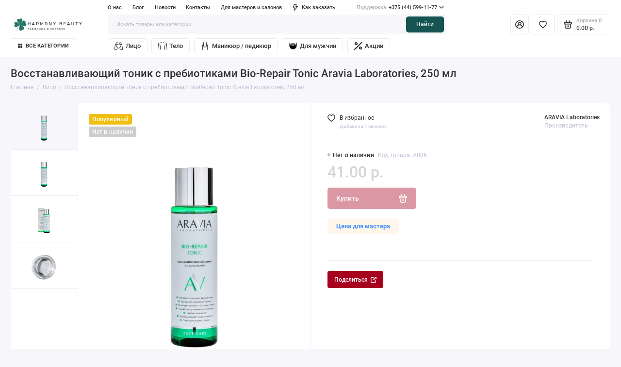

--- FILE ---
content_type: text/html; charset=utf-8
request_url: https://harmonybeauty.by/vosstanavlivayushij-tonik-s-prebiotikami-bio-repair-tonic-25
body_size: 38565
content:
<!doctype html>
<html dir="ltr" lang="ru">
  <head>
    <meta charset="utf-8">
	<meta name="viewport" content="width=device-width, initial-scale=1, maximum-scale=5, shrink-to-fit=no">
	<meta name="format-detection" content="telephone=no">
    <base href="https://harmonybeauty.by/">

 <title>Восстанавливающий тоник с пребиотиками Bio-Repair Tonic Aravia Laboratories, 250 мл - купить в Минске по доступной цене</title>

    <meta name="theme-color" content="#165451">
    <meta http-equiv="X-UA-Compatible" content="IE=Edge">
	<meta name="description" content="Купить Восстанавливающий тоник с пребиотиками Bio-Repair Tonic Aravia Laboratories, 250 мл в интернет магазине косметики в Минске ⭐️ широкий ассортимент косметической продукции по выгодной цене! Звоните ☎️ +375 (44) 599-11-77">
 
 
 
 
 
	<link rel="icon" type="image/png" href="https://harmonybeauty.by/image/catalog/bc05b53c-ff26-4feb-99ee-6dd3717f0b6b.jpg" sizes="32x32">
 
	<link rel="icon" type="image/png" href="https://harmonybeauty.by/image/catalog/bc05b53c-ff26-4feb-99ee-6dd3717f0b6b.jpg" sizes="16x16">
 
 
	<link rel="apple-touch-icon" sizes="180x180" href="https://harmonybeauty.by/image/catalog/bc05b53c-ff26-4feb-99ee-6dd3717f0b6b.jpg">
 
 
	<meta property="og:title" content="Восстанавливающий тоник с пребиотиками Bio-Repair Tonic Aravia Laboratories, 250 мл - купить в Минске по доступной цене ">
	<meta property="og:type" content="website">
	<meta property="og:url" content="https://harmonybeauty.by/vosstanavlivayushij-tonik-s-prebiotikami-bio-repair-tonic-25">
 
	<meta property="og:image" content="https://harmonybeauty.by/image/cachewebp/catalog/goods/268/tonik-dlya-litsa-anti-acne-toner-s-prebiotikami-i-bioflavanoidami-200-ml-profka-1-500x500.webp">
 
	<meta property="og:site_name" content="Хармони Бьюти">
 
	<link rel="preload" href="catalog/view/theme/prostore/fonts/Roboto-Regular.woff2" as="font" type="font/woff2" crossorigin>
	<link rel="preload" href="catalog/view/theme/prostore/fonts/Roboto-Medium.woff2" as="font" type="font/woff2" crossorigin>
	<link rel="preload" href="catalog/view/theme/prostore/fonts/Roboto-Bold.woff2" as="font" type="font/woff2" crossorigin>
 
	<link rel="stylesheet" href="catalog/view/theme/prostore/css/bootstrap/3.3.5/bootstrap.min.css?v1.2.0">
	<link rel="stylesheet" href="catalog/view/theme/prostore/css/app.min.css?v1.2.0">
 
<style>
:root {
--theme-primary-color: #a7001e;--theme-secondary-color: #165451;
--base-font-family: "Roboto", Arial, Helvetica, sans-serif;
}
@media (max-width: 767px) {:root {font-size: 9px; --theme-size: 9px; }}
body {font: 400 1.6rem/1.5 "Roboto", Arial, Helvetica, sans-serif;}
input:not([class]),textarea:not([class]),select:not([class]),select.form-control,.ui-input, .ui-range__input, .ui-textarea,.form-control:not(select),.ui-select,.ui-select select,.personal__order-table-info{
font-family: "Roboto", Arial, Helvetica, sans-serif;}
@media (min-width: 768px) {.personal__order-table {font-family: "Roboto", Arial, Helvetica, sans-serif;}}
@media (max-width: 767px) {.personal__order-table {font-family: "Roboto", Arial, Helvetica, sans-serif;}}
 
/* a7001e 165451    */
	
 
.tomasters{
	padding: 8px 18px;
    border-radius: 6px;
    background: #fff7ec;
    margin: 20px 0;
    line-height: normal;
    font-size: 13px;
    color: #ff5200;
    font-weight: 600;
  display: inline-block;
}
.alerts-wrapper{
	max-width:600px;
}
.ui-btn--compare,
.sku__addto li:nth-of-type(2){
display:none;
}
.header__search-dropdown{
display:none;
}
.header__info-menu>li:nth-of-type(1){display:none} 
	
</style>

 
		<link href="https://harmonybeauty.by/vosstanavlivayushij-tonik-s-prebiotikami-bio-repair-tonic-25" rel="canonical">
	 
		<link href="https://harmonybeauty.by/image/catalog/Лого клевер.jpg" rel="icon">
	 

 
    <!--<script src="catalog/view/javascript/prostore/plugins.min.js?v1.2.0"></script>-->
	<script src="catalog/view/javascript/prostore/plugins/jquery.min.js?v1.2.0"></script>
	<script src="catalog/view/javascript/prostore/plugins/jquery.fancybox.min.js?v1.2.0"></script>
	<script src="catalog/view/javascript/prostore/plugins/swiper.min.js?v1.2.0"></script>
	<script src="catalog/view/javascript/prostore/plugins/readmore.min.js?v1.2.0"></script>
	<script src="catalog/view/javascript/prostore/plugins/jquery.countdown.min.js?v1.2.0"></script>
	<script src="catalog/view/javascript/prostore/plugins/css-vars-ponyfill.min.js?v1.2.0"></script>
	<script src="catalog/view/javascript/prostore/plugins/sticky-kit.min.js?v1.2.0"></script>
	<script src="catalog/view/javascript/prostore/plugins/priority-nav.min.js?v1.2.0"></script>
	<script src="catalog/view/javascript/prostore/plugins/matchMedia.min.js?v1.2.0"></script>
	
	 
	<script src="catalog/view/javascript/prostore/bootstrap/3.3.5/bootstrap.min.js?v1.2.0"></script>
	<script src="catalog/view/javascript/prostore/app.min.js?v1.2.0"></script>
 
 

 


 
<!-- Google tag (gtag.js) -->
<script async src="https://www.googletagmanager.com/gtag/js?id=G-ZS6MQ22T7V"></script>
<script>
  window.dataLayer = window.dataLayer || [];
  function gtag(){dataLayer.push(arguments);}
  gtag('js', new Date());

  gtag('config', 'G-ZS6MQ22T7V');
</script> 
 

<!-- Yandex.Metrika counter -->
<script type="text/javascript" >
   (function(m,e,t,r,i,k,a){m[i]=m[i]||function(){(m[i].a=m[i].a||[]).push(arguments)};
   m[i].l=1*new Date();
   for (var j = 0; j < document.scripts.length; j++) {if (document.scripts[j].src === r) { return; }}
   k=e.createElement(t),a=e.getElementsByTagName(t)[0],k.async=1,k.src=r,a.parentNode.insertBefore(k,a)})
   (window, document, "script", "https://mc.yandex.ru/metrika/tag.js", "ym");

   ym(100717580, "init", {
        clickmap:true,
        trackLinks:true,
        accurateTrackBounce:true,
        webvisor:true
   });
</script>
<noscript><div><img src="https://mc.yandex.ru/watch/100717580" style="position:absolute; left:-9999px;" alt="" /></div></noscript>
<!-- /Yandex.Metrika counter -->
<!-- Google Tag Manager -->
<script>(function(w,d,s,l,i){w[l]=w[l]||[];w[l].push({'gtm.start':
new Date().getTime(),event:'gtm.js'});var f=d.getElementsByTagName(s)[0],
j=d.createElement(s),dl=l!='dataLayer'?'&l='+l:'';j.async=true;j.src=
'https://www.googletagmanager.com/gtm.js?id='+i+dl;f.parentNode.insertBefore(j,f);
})(window,document,'script','dataLayer','GTM-5TWXPC5H');</script>
<!-- End Google Tag Manager -->




</head>
  <body class="is-page-default  page-homepage bootstrap-3  is-header-v7  ">
    <div class="app app--v7 is-footer-v1" id="app">
		<!-- Header V7 :: Start-->
		<header class="header header--v7">
			<div class="container-fluid">
				<div class="header__mobile ">
										<div class="header__nav">
						<button class="header__nav-btn js-nav-trigger" aria-label="Меню">
							<svg class="icon-toggle"><use xlink:href="catalog/view/theme/prostore/sprites/sprite.svg#icon-toggle"></use>
							</svg>
						</button>
						<div class="header__nav-offcanvas">
							<div class="header__nav-head">
								<button class="header__nav-close js-nav-trigger">
									<svg class="icon-close"><use xlink:href="catalog/view/theme/prostore/sprites/sprite.svg#icon-close"></use>
									</svg>
								</button>
								<span class="header__nav-title">Меню</span>
							</div>
							<div class="header__nav-body">
								<div class="header__nav-group header__nav-group--acc_action_cart">
																		<div class="header__nav-acc">
										<a class="header__nav-acc-btn" href="#signin" data-fancybox>
											<svg class="icon-acc"><use xlink:href="catalog/view/theme/prostore/sprites/sprite.svg#icon-acc"></use>
											</svg>
										</a>
									</div>
																		<div class="header__nav-action">
										<a class="header__nav-action-btn" href="https://harmonybeauty.by/compare-products">
											<svg class="icon-compare"><use xlink:href="catalog/view/theme/prostore/sprites/sprite.svg#icon-compare"></use>
											</svg>
											<mark class="header__nav-action-counter js-compare-total"></mark>
										</a>
										<span class="header__nav-action-line"></span>
										<a class="header__nav-action-btn" href="https://harmonybeauty.by/wishlist">
											<svg class="icon-favorites"><use xlink:href="catalog/view/theme/prostore/sprites/sprite.svg#icon-favorites"></use>
											</svg>
											<mark class="header__nav-action-counter js-wishlist-total"></mark>
										</a>
									</div>
									<div class="header__nav-cart">
										<a class="header__nav-cart-btn" href="https://harmonybeauty.by/index.php?route=checkout/simplecheckout">
											<svg class="icon-cart"><use xlink:href="catalog/view/theme/prostore/sprites/sprite.svg#icon-cart"></use>
											</svg>
											<span class="header__nav-cart-total js-cart-total"><mark><span class="cart-total-text">Корзина</span> <span class="cart-total-counter">0</span></mark><span class="cart-total-text">0.00 р.</span> </span>
										</a>
									</div>
								</div>
								<ul class="header__catalog-menu"></ul>
																<div class="header__nav-support">
									<strong class="header__nav-support-title">Поддержка</strong>
									<ul class="header__nav-support-phones">
																				<li>
											<a class="header__nav-support-link" href="tel:+375445991177">+375 (44) 599-11-77 <svg class="icon-call"><use xlink:href="catalog/view/theme/prostore/sprites/sprite.svg#icon-call"></use>
												</svg>
											</a>
										</li>
																				<li>
											<a class="header__nav-support-link" href="tel:+375336161177">+375 (33) 616-11-77 <svg class="icon-call"><use xlink:href="catalog/view/theme/prostore/sprites/sprite.svg#icon-call"></use>
												</svg>
											</a>
										</li>
																			</ul>
									<p class="header__nav-support-worktime">Пн.-Пт.: 10:00 – 18:00</p>
								</div>
																								<div class="header__nav-group header__nav-group--currency_language"></div>
							</div>
						</div>
					</div>
										
					<a class="header__logo" href="https://harmonybeauty.by">
												<img src="https://harmonybeauty.by/image/catalog/логотип.jpg" title="Хармони Бьюти" alt="Хармони Бьюти">
											</a>
					
																		<div class="header__group">
								<div class="header__search">
									<button class="header__search-btn js-search-trigger">
										<svg class="icon-search"><use xlink:href="catalog/view/theme/prostore/sprites/sprite.svg#icon-search"></use>
										</svg>
									</button>
									<div class="header__search-offcanvas"></div>
								</div>
																<div class="header__acc">
									<a class="header__acc-btn" href="#signin" data-fancybox aria-label="Личный кабинет">
										<svg class="icon-acc"><use xlink:href="catalog/view/theme/prostore/sprites/sprite.svg#icon-acc"></use>
										</svg>
									</a>
								</div>
																<div class="header__cart">
									<a class="header__cart-btn" href="https://harmonybeauty.by/index.php?route=checkout/simplecheckout">
										<svg class="icon-cart"><use xlink:href="catalog/view/theme/prostore/sprites/sprite.svg#icon-cart"></use>
										</svg>
										<span class="header__cart-counter js-cart-total"><mark><span class="cart-total-text">Корзина</span> <span class="cart-total-counter">0</span></mark><span class="cart-total-text">0.00 р.</span></span>
									</a>
								</div>
							</div>
																		<div class="header__search">
							<div class="header__search-offcanvas">
								<div class="header__search-head">
									<button class="header__search-close js-search-trigger">
										<svg class="icon-close"><use xlink:href="catalog/view/theme/prostore/sprites/sprite.svg#icon-close"></use>
										</svg>
									</button>
									<span class="header__search-title">Поиск</span>
								</div>
								<div class="header__search-body">
									<div class="header__search-control">
										<input class="header__search-input js-search-input" type="search" name="search" value="" placeholder="Искать товары или категории">

										<button type="button" class="header__search-append js-search-btn">
											<svg class="icon-search"><use xlink:href="catalog/view/theme/prostore/sprites/sprite.svg#icon-search"></use>
											</svg>
										</button>
									</div>
									<div class="header__search-autocomplete"></div>
								</div>
							</div>
						</div>
									</div>
				
				<div class="header__desktop">
	<div class="header__row header__row--01">
		<div class="header__group header__group--info_call">
						<div class="header__info">
				<ul class="header__info-menu">
				   

					   
						    <li><a class="header__info-link" href="https://harmonybeauty.by/specials" >
                Акции
        </a>
    </li>

					                    
 
				   

					   
						<li>
	<a class="header__info-link" >
				О нас
	</a>
	<div class="header__info-offcanvas">
		<ul class="header__info-submenu">
						<li><a class="header__info-sublink" href="https://harmonybeauty.by/about" >О нас</a></li>
						<li><a class="header__info-sublink" href="https://harmonybeauty.by/privacy" >Политика безопасности</a></li>
						<li><a class="header__info-sublink" href="https://harmonybeauty.by/terms" >Условия соглашения</a></li>
						<li><a class="header__info-sublink" href="https://harmonybeauty.by/dlya-masterov-i-salonov" >Для мастеров и салонов</a></li>
					</ul>
	</div>
</li>
					                    
 
				   

					   
						    <li><a class="header__info-link" href="https://harmonybeauty.by/shopblog" >
                Блог
        </a>
    </li>
    <li><a class="header__info-link" href="https://harmonybeauty.by/shopnews" >
                Новости
        </a>
    </li>
    <li><a class="header__info-link" href="https://harmonybeauty.by/contact" >
                Контакты
        </a>
    </li>
    <li><a class="header__info-link" href="https://harmonybeauty.by/dlya-masterov-i-salonov" >
                Для мастеров и салонов
        </a>
    </li>

					                    
 
				   

					   
						<li>
	<a class="header__info-link" >
				   <svg width="12" height="15" viewBox="0 0 12 15" fill="none" xmlns="http://www.w3.org/2000/svg">
<path d="M11.9386 4.94949C11.8825 4.82106 11.7914 4.71083 11.6756 4.63132C11.5598 4.5518 11.424 4.50616 11.2835 4.49958H7.83486L8.79113 0.945259C8.82159 0.834037 8.82588 0.717319 8.80368 0.604175C8.78148 0.491031 8.73339 0.384508 8.66313 0.292884C8.59298 0.20214 8.5029 0.128601 8.39979 0.0779084C8.29667 0.0272154 8.18327 0.000715034 8.06828 0.000439776H2.79747C2.62747 -0.00535904 2.46052 0.0463308 2.32379 0.147091C2.18706 0.24785 2.08862 0.391744 2.04449 0.555334L0.0265265 8.0539C-0.00392965 8.16512 -0.00822442 8.28184 0.013976 8.39498C0.0361765 8.50813 0.0842741 8.61465 0.154532 8.70627C0.225451 8.79803 0.316742 8.87218 0.421251 8.92291C0.52576 8.97365 0.640647 8.9996 0.75691 8.99872H3.67092L2.30803 14.0528C2.26338 14.2157 2.2753 14.3889 2.34185 14.5443C2.4084 14.6997 2.52568 14.8282 2.6747 14.9089C2.82372 14.9896 2.99574 15.0178 3.16289 14.989C3.33003 14.9602 3.48251 14.876 3.59562 14.7501L11.803 5.75184C11.9008 5.64527 11.9655 5.51288 11.9896 5.37056C12.0136 5.22824 11.9959 5.08204 11.9386 4.94949ZM4.56695 11.4582L5.37264 8.45882C5.40309 8.3476 5.40739 8.23088 5.38519 8.11774C5.36299 8.00459 5.31489 7.89807 5.24463 7.80645C5.17448 7.7157 5.0844 7.64216 4.98129 7.59147C4.87818 7.54078 4.76477 7.51428 4.64978 7.514H1.75836L3.36973 1.50015H7.08188L6.12561 5.05447C6.09491 5.16774 6.09132 5.28661 6.11515 5.40151C6.13897 5.51641 6.18953 5.62414 6.26277 5.71604C6.33601 5.80794 6.42988 5.88144 6.53683 5.93063C6.64379 5.97983 6.76084 6.00335 6.87858 5.99929H9.5667L4.56695 11.4582Z" fill="currentColor"/>
</svg>

				Как заказать
	</a>
	<div class="header__info-offcanvas">
		<ul class="header__info-submenu">
						<li><a class="header__info-sublink" href="https://harmonybeauty.by/informaciya-o-dostavke" >Информация о доставке</a></li>
					</ul>
	</div>
</li>
					                    
 
				   
				</ul>
			</div>
									<div class="header__call">
				<button class="header__call-btn">
					<mark>Поддержка</mark> +375 (44) 599-11-77 <svg class="icon-arrow-down"><use xlink:href="catalog/view/theme/prostore/sprites/sprite.svg#icon-arrow-down"></use>
					</svg>
				</button>
				<div class="header__call-offcanvas">
					<ul class="header__call-menu">
												<li>
							<a class="header__call-link" href="tel:+375445991177"> +375 (44) 599-11-77</a>
						</li>
												<li>
							<a class="header__call-link" href="tel:+375336161177"> +375 (33) 616-11-77</a>
						</li>
																		<li>
							<a class="header__call-link" href="#callback" data-fancybox>Обратный звонок</a>
						</li>
											</ul>
					<div class="fancybox-is-hidden popup" id="callback"><span class="popup__title">Заказать обратный звонок</span>
<div class="popup__form">
	<form class="data-callback">
		<div class="ui-field">
			<label class="ui-label required">Ваше имя:</label>
			<input class="ui-input" type="text" value="" name="name">
		</div>
		<div class="ui-field">
			<label class="ui-label required">Ваш телефон:</label>
			<input class="ui-input" type="tel" value="" name="phone">
		</div>
		<div class="ui-field">
			<label class="ui-label">Комментарий: </label>
			<textarea class="ui-textarea" name="comment" cols="30" rows="10"></textarea>
		</div>
		
		
		<button type="button" class="ui-btn ui-btn--60 ui-btn--primary ui-btn--fullwidth contact-send">Отправить</button>
		
		 
		<div class="personal-data">Нажимая на кнопку «Отправить», Вы даете <a href="https://harmonybeauty.by/index.php?route=information/information/agree&amp;information_id=8" class="agree" title="Согласие на обработку персональных данных">согласие на обработку персональных данных.</a></div>
		 
	</form>
</div>
</div>
				</div>
			</div>
					</div>
			</div>
	<div class="header__row header__row--02 " >
		<a class="header__logo" href="https://harmonybeauty.by">
						<img src="https://harmonybeauty.by/image/catalog/логотип.jpg" title="Хармони Бьюти" alt="Хармони Бьюти">
					</a>
				<div class="header__search">
			<div class="header__search-control">
				<input class="header__search-input js-search-input" type="search" name="search" value="" placeholder="Искать товары или категории">

				<button type="button" class="header__search-btn js-search-btn">Найти</button>
			</div>
			<div class="header__search-autocomplete"></div>
		</div>
		<div class="header__group header__group--acc_action_cart">
			<div class="header__acc">
								<a class="header__acc-btn" href="#signin" data-fancybox aria-label="Личный кабинет">
					<svg class="icon-acc"><use xlink:href="catalog/view/theme/prostore/sprites/sprite.svg#icon-acc"></use>
					</svg>
				</a>
							</div>
			<div class="header__action">
								<a class="header__action-btn" href="https://harmonybeauty.by/wishlist" aria-label="Избранное">
					<svg class="icon-favorites"><use xlink:href="catalog/view/theme/prostore/sprites/sprite.svg#icon-favorites"></use>
					</svg>
					<mark class="header__action-counter js-wishlist-total"></mark>
				</a>
			</div>
			<div class="header__cart" id="cart">
	<a class="header__cart-btn " href="https://harmonybeauty.by/index.php?route=checkout/simplecheckout">
		<svg class="icon-cart"><use xlink:href="catalog/view/theme/prostore/sprites/sprite.svg#icon-cart"></use>
		</svg>
		<span class="header__cart-total js-cart-total">
			<span id="cart-total">
				<mark><span class="cart-total-text">Корзина</span> <span class="cart-total-counter">0</span></mark><span class="cart-total-text">0.00 р.</span>
			</span>
		</span>
	</a>
	<div class="header__cart-overlay"></div>
	<div class="header__cart-load">
	<div class="header__cart-offcanvas">
		<div class="header__cart-scrollbar ">
			<button class="header__cart-close">
				<svg class="icon-close-cart"><use xlink:href="catalog/view/theme/prostore/sprites/sprite.svg#icon-close-cart"></use>
				</svg>
			</button>
			<div class="header__cart-head">
				<span class="header__cart-title">Корзина</span>
							</div>
			<div class="header__cart-body">
												Ваша корзина пуста!
							</div>
		</div>
					</div>
	</div>
</div>
		</div>
	</div>
	<div class="header__row header__row--03">
		<!-- MAIN NAV  -->
				<!-- MAIN NAV Vertical  -->
		<div class="header__catalog header__catalog--fullwidth">
			<button class="header__catalog-btn" onclick="window.location.href='all-categories'">
				<svg class="icon-catalog"><use xlink:href="catalog/view/theme/prostore/sprites/sprite.svg#icon-catalog"></use>
				</svg> Все категории 			</button>
			<div class="header__catalog-offcanvas">
				<div class="header__catalog-aside">
					<ul class="header__catalog-menu">
												 
							 
	 
    	 <li>
		 <a class="header__catalog-link" href="https://harmonybeauty.by/lico" data-catalog-target="drop_category_94">
							<span class="header__catalog-link-icon">
				<!-- Generated by IcoMoon.io -->
<svg version="1.1" xmlns="http://www.w3.org/2000/svg" width="32" height="32" viewBox="0 0 32 32">
<title>woman-face</title>
<path d="M28.85 10.89c-0.015-0.099-0.047-0.189-0.097-0.271-2.63-6.777-6.941-10.369-12.753-10.369s-10.123 3.592-12.753 10.369c-0.050 0.082-0.082 0.172-0.097 0.271-1.9 5.037-2.9 11.775-2.9 20.109 0 0.414 0.336 0.75 0.75 0.75h4c3.722 0 6.75-3.028 6.75-6.75v-0.644c1.287 0.884 2.725 1.394 4.25 1.394s2.963-0.51 4.25-1.394v0.644c0 3.722 3.028 6.75 6.75 6.75h4c0.414 0 0.75-0.336 0.75-0.75 0-8.334-1-15.072-2.9-20.11zM26.995 10.25c-3.069-0.001-5.944-0.602-7.678-1.544 2.020-1.107 3.445-2.462 4.068-3.981 1.499 1.454 2.681 3.357 3.61 5.525zM16 1.75c2.454 0 4.48 0.739 6.175 1.975-0.010 0.025-0.029 0.044-0.036 0.071-1.011 3.618-8.536 6.453-17.134 6.454 2.111-4.927 5.524-8.5 10.995-8.5zM5 30.25h-3.242c0.042-5.543 0.59-12.718 2.67-18.5h0.571c0.425 0 0.843-0.014 1.261-0.026-0.002 0.093-0.011 0.183-0.011 0.276 0 4.548 1.58 8.575 4 11.079v1.921c0 2.895-2.355 5.25-5.25 5.25zM7.75 12c0-0.118 0.011-0.232 0.014-0.349 3.832-0.254 7.273-1.027 9.974-2.18 1.417 1.066 3.741 1.821 6.496 2.124 0.004 0.136 0.016 0.269 0.016 0.405 0 6.641-3.778 12.25-8.25 12.25s-8.25-5.609-8.25-12.25zM21.75 25v-1.921c2.42-2.504 4-6.532 4-11.079 0-0.097-0.009-0.191-0.011-0.287 0.416 0.020 0.834 0.037 1.261 0.037h0.571c2.080 5.782 2.628 12.957 2.67 18.5h-3.242c-2.895 0-5.25-2.355-5.25-5.25z"></path>
</svg>

				</span>
						 <span class="header__catalog-link-text">Лицо</span>
			 <span class="header__catalog-link-arrow">
				 <svg class="icon-arrow-right"><use xlink:href="catalog/view/theme/prostore/sprites/sprite.svg#icon-arrow-right"></use>
				 </svg>
			 </span>
		 </a>
		 <div class="header__catalog-dropdown" data-catalog-dropdown="drop_category_94">
			 <ul class="header__catalog-menu">
				 				 				 <li>
					 <a class="header__catalog-link" href="https://harmonybeauty.by/lico/demakiyazh">
						 <span class="header__catalog-link-text">Демакияж</span>
					 </a>
				 </li>
				 				 				 				 <li>
					 <a class="header__catalog-link" href="https://harmonybeauty.by/lico/glubokoe-ochishenie">
						 <span class="header__catalog-link-text">Глубокое очищение</span>
						 <span class="header__catalog-link-arrow">
							 <svg class="icon-arrow-right"><use xlink:href="catalog/view/theme/prostore/sprites/sprite.svg#icon-arrow-right"></use>
							 </svg>
						 </span>
					 </a>
					 <div class="header__catalog-dropdown">
						 <ul class="header__catalog-menu">
							 							 							 <li>
								 <a class="header__catalog-link" href="https://harmonybeauty.by/lico/glubokoe-ochishenie/raspasrivanie">
									 <span class="header__catalog-link-text">Распаривание</span>
								 </a>
							 </li>
							 							 							 							 <li>
								 <a class="header__catalog-link" href="https://harmonybeauty.by/lico/glubokoe-ochishenie/skraby">
									 <span class="header__catalog-link-text">Скрабы</span>
								 </a>
							 </li>
							 							 							 							 <li>
								 <a class="header__catalog-link" href="https://harmonybeauty.by/lico/glubokoe-ochishenie/enzimnye-pudry">
									 <span class="header__catalog-link-text">Энзимные пудры</span>
								 </a>
							 </li>
							 							 							 
						 </ul>
					 </div>
				 </li>
				 				 				 				 <li>
					 <a class="header__catalog-link" href="https://harmonybeauty.by/lico/ochischenie">
						 <span class="header__catalog-link-text">Очищение</span>
						 <span class="header__catalog-link-arrow">
							 <svg class="icon-arrow-right"><use xlink:href="catalog/view/theme/prostore/sprites/sprite.svg#icon-arrow-right"></use>
							 </svg>
						 </span>
					 </a>
					 <div class="header__catalog-dropdown">
						 <ul class="header__catalog-menu">
							 							 							 <li>
								 <a class="header__catalog-link" href="https://harmonybeauty.by/lico/ochischenie/geli">
									 <span class="header__catalog-link-text">Гели</span>
								 </a>
							 </li>
							 							 							 							 <li>
								 <a class="header__catalog-link" href="https://harmonybeauty.by/lico/ochischenie/penki">
									 <span class="header__catalog-link-text">Пенки</span>
								 </a>
							 </li>
							 							 							 
						 </ul>
					 </div>
				 </li>
				 				 				 				 <li>
					 <a class="header__catalog-link" href="https://harmonybeauty.by/lico/tonizaciya">
						 <span class="header__catalog-link-text">Тонизация</span>
					 </a>
				 </li>
				 				 				 				 <li>
					 <a class="header__catalog-link" href="https://harmonybeauty.by/lico/pilingi">
						 <span class="header__catalog-link-text">Пилинги</span>
					 </a>
				 </li>
				 				 				 				 <li>
					 <a class="header__catalog-link" href="https://harmonybeauty.by/lico/siviritkidlyalica">
						 <span class="header__catalog-link-text">Сыворотки</span>
						 <span class="header__catalog-link-arrow">
							 <svg class="icon-arrow-right"><use xlink:href="catalog/view/theme/prostore/sprites/sprite.svg#icon-arrow-right"></use>
							 </svg>
						 </span>
					 </a>
					 <div class="header__catalog-dropdown">
						 <ul class="header__catalog-menu">
							 							 							 <li>
								 <a class="header__catalog-link" href="https://harmonybeauty.by/lico/siviritkidlyalica/sterilnye-syvorotki">
									 <span class="header__catalog-link-text">Стерильные сыворотки</span>
								 </a>
							 </li>
							 							 							 
						 </ul>
					 </div>
				 </li>
				 				 				 				 <li>
					 <a class="header__catalog-link" href="https://harmonybeauty.by/lico/maski">
						 <span class="header__catalog-link-text">Маски</span>
						 <span class="header__catalog-link-arrow">
							 <svg class="icon-arrow-right"><use xlink:href="catalog/view/theme/prostore/sprites/sprite.svg#icon-arrow-right"></use>
							 </svg>
						 </span>
					 </a>
					 <div class="header__catalog-dropdown">
						 <ul class="header__catalog-menu">
							 							 							 <li>
								 <a class="header__catalog-link" href="https://harmonybeauty.by/lico/maski/alginatnye-maski">
									 <span class="header__catalog-link-text">Маски альгинатные</span>
								 </a>
							 </li>
							 							 							 							 <li>
								 <a class="header__catalog-link" href="https://harmonybeauty.by/lico/maski/tkanevye-maski">
									 <span class="header__catalog-link-text">Тканевые маски</span>
								 </a>
							 </li>
							 							 							 
						 </ul>
					 </div>
				 </li>
				 				 				 				 <li>
					 <a class="header__catalog-link" href="https://harmonybeauty.by/lico/kremidlyalica">
						 <span class="header__catalog-link-text">Кремы и гели</span>
						 <span class="header__catalog-link-arrow">
							 <svg class="icon-arrow-right"><use xlink:href="catalog/view/theme/prostore/sprites/sprite.svg#icon-arrow-right"></use>
							 </svg>
						 </span>
					 </a>
					 <div class="header__catalog-dropdown">
						 <ul class="header__catalog-menu">
							 							 							 <li>
								 <a class="header__catalog-link" href="https://harmonybeauty.by/lico/kremidlyalica/solncezashitnye-kremy">
									 <span class="header__catalog-link-text">SPF средства</span>
								 </a>
							 </li>
							 							 							 							 <li>
								 <a class="header__catalog-link" href="https://harmonybeauty.by/lico/kremidlyalica/dlyaglaz">
									 <span class="header__catalog-link-text">Уход за кожей вокруг глаз</span>
								 </a>
							 </li>
							 							 							 
						 </ul>
					 </div>
				 </li>
				 				 				 				 <li>
					 <a class="header__catalog-link" href="https://harmonybeauty.by/lico/dlyamassaja">
						 <span class="header__catalog-link-text">Средства для массажа</span>
					 </a>
				 </li>
				 				 				 				 <li>
					 <a class="header__catalog-link" href="https://harmonybeauty.by/lico/sredstva-dlya-apparatnyh-procedur">
						 <span class="header__catalog-link-text">Для аппаратных процедур</span>
					 </a>
				 </li>
				 				 				 				 <li>
					 <a class="header__catalog-link" href="https://harmonybeauty.by/lico/professionalnye-procedury">
						 <span class="header__catalog-link-text">Наборы процедур</span>
					 </a>
				 </li>
				 				 			 </ul>
		 </div>
	 </li>									
     

																			 
							 
	 
    	 <li>
		 <a class="header__catalog-link" href="https://harmonybeauty.by/dlyatela" data-catalog-target="drop_category_146">
							<span class="header__catalog-link-icon">
				<?xml version="1.0" standalone="no"?>
<!DOCTYPE svg PUBLIC "-//W3C//DTD SVG 20010904//EN"
 "http://www.w3.org/TR/2001/REC-SVG-20010904/DTD/svg10.dtd">
<svg version="1.0" xmlns="http://www.w3.org/2000/svg"
 width="512.000000pt" height="512.000000pt" viewBox="0 0 512.000000 512.000000"
 preserveAspectRatio="xMidYMid meet">

<g transform="translate(0.000000,512.000000) scale(0.100000,-0.100000)"
fill="#000000" stroke="none">
<path d="M1294 5086 c-45 -45 -45 -81 1 -155 78 -129 137 -299 171 -491 26
-145 26 -466 0 -635 -39 -259 -133 -574 -248 -835 -114 -257 -132 -345 -132
-640 1 -273 29 -499 100 -787 73 -299 159 -522 346 -897 148 -296 212 -445
227 -531 19 -105 100 -148 169 -90 40 33 46 68 28 149 -26 112 -72 220 -231
541 -245 497 -341 780 -406 1210 -32 204 -38 645 -10 645 13 0 298 -219 421
-324 141 -121 404 -377 521 -508 l78 -87 -4 -63 c-3 -35 -10 -169 -15 -298
-21 -491 -58 -994 -81 -1131 -15 -83 -7 -114 34 -139 80 -49 147 -9 165 100
32 183 57 535 98 1391 l6 136 111 124 c306 342 669 672 961 874 117 81 109 85
160 -75 86 -266 89 -466 10 -848 -49 -237 -128 -482 -296 -922 -286 -743 -278
-716 -235 -762 47 -51 135 -45 164 12 13 24 151 382 314 815 213 561 311 967
312 1290 1 185 -15 291 -70 460 -64 199 -157 387 -301 610 -35 55 -84 136
-108 181 -48 89 -79 112 -131 99 -45 -11 -83 -53 -83 -92 0 -41 51 -145 140
-284 103 -159 132 -211 123 -219 -4 -4 -57 -26 -118 -48 -647 -234 -1304 -280
-1815 -125 -105 31 -236 81 -267 101 -9 6 0 40 38 132 103 254 177 509 220
760 30 176 37 509 15 677 -31 233 -107 467 -200 617 -65 105 -121 123 -182 62z
m1790 -2588 c-139 -122 -342 -319 -486 -474 -89 -96 -165 -173 -168 -172 -4 2
-55 55 -114 118 -124 133 -338 335 -478 453 -54 44 -96 82 -95 83 1 2 23 -2
47 -7 93 -21 240 -39 395 -49 251 -16 590 12 840 69 113 26 113 26 59 -21z"/>
<path d="M3445 5111 c-31 -13 -41 -29 -79 -129 -74 -192 -133 -452 -156 -679
-11 -114 -6 -139 36 -172 38 -30 86 -27 125 7 29 26 32 34 40 122 22 223 75
461 144 645 19 51 35 104 35 119 0 59 -88 111 -145 87z"/>
<path d="M3259 3871 c-78 -79 20 -208 119 -157 93 48 57 186 -48 186 -33 0
-48 -6 -71 -29z"/>
<path d="M2319 3615 c-43 -23 -51 -59 -47 -205 l3 -132 33 -29 c44 -39 90 -39
134 0 l33 29 3 123 c2 73 -1 139 -7 161 -19 61 -91 86 -152 53z"/>
</g>
</svg>

				</span>
						 <span class="header__catalog-link-text">Тело</span>
			 <span class="header__catalog-link-arrow">
				 <svg class="icon-arrow-right"><use xlink:href="catalog/view/theme/prostore/sprites/sprite.svg#icon-arrow-right"></use>
				 </svg>
			 </span>
		 </a>
		 <div class="header__catalog-dropdown" data-catalog-dropdown="drop_category_146">
			 <ul class="header__catalog-menu">
				 				 				 <li>
					 <a class="header__catalog-link" href="https://harmonybeauty.by/dlyatela/ochischenietelo">
						 <span class="header__catalog-link-text">Очищение</span>
					 </a>
				 </li>
				 				 				 				 <li>
					 <a class="header__catalog-link" href="https://harmonybeauty.by/dlyatela/intensivnyj-uhod">
						 <span class="header__catalog-link-text">Интенсивный уход</span>
					 </a>
				 </li>
				 				 				 				 <li>
					 <a class="header__catalog-link" href="https://harmonybeauty.by/dlyatela/sredstva-dlya-massazha">
						 <span class="header__catalog-link-text">Средства для массажа</span>
					 </a>
				 </li>
				 				 				 				 <li>
					 <a class="header__catalog-link" href="https://harmonybeauty.by/dlyatela/spa-obertyvanie">
						 <span class="header__catalog-link-text">SPA-обертывание</span>
					 </a>
				 </li>
				 				 				 				 <li>
					 <a class="header__catalog-link" href="https://harmonybeauty.by/dlyatela/bandazhnoe-obertyvanie">
						 <span class="header__catalog-link-text">Бандажное обертывание</span>
					 </a>
				 </li>
				 				 				 				 <li>
					 <a class="header__catalog-link" href="https://harmonybeauty.by/dlyatela/kremy-i-geli">
						 <span class="header__catalog-link-text">Кремы и гели</span>
					 </a>
				 </li>
				 				 			 </ul>
		 </div>
	 </li>									
     
 
	 
    	 <li>
		 <a class="header__catalog-link" href="https://harmonybeauty.by/makinure-pedikure" data-catalog-target="drop_category_162">
							<span class="header__catalog-link-icon">
				<?xml version="1.0" standalone="no"?>
<!DOCTYPE svg PUBLIC "-//W3C//DTD SVG 20010904//EN"
 "http://www.w3.org/TR/2001/REC-SVG-20010904/DTD/svg10.dtd">
<svg version="1.0" xmlns="http://www.w3.org/2000/svg"
 width="512.000000pt" height="512.000000pt" viewBox="0 0 512.000000 512.000000"
 preserveAspectRatio="xMidYMid meet">

<g transform="translate(0.000000,512.000000) scale(0.100000,-0.100000)"
fill="#000000" stroke="none">
<path d="M3449 5079 c-111 -120 -444 -565 -456 -608 -14 -53 50 -111 100 -92
14 6 43 34 65 63 217 295 348 463 362 463 11 0 148 -172 271 -340 257 -351
422 -636 495 -857 38 -112 40 -272 6 -392 -115 -404 -515 -658 -915 -582 -360
69 -629 373 -654 741 -7 102 12 194 66 330 17 42 31 89 31 104 0 55 -78 92
-123 59 -23 -18 -72 -130 -102 -235 -100 -341 44 -747 345 -975 83 -64 243
-141 345 -168 427 -112 887 99 1090 500 62 122 105 298 105 427 0 212 -125
502 -385 893 -147 221 -431 596 -522 688 -36 36 -79 30 -124 -19z"/>
<path d="M2840 4240 c-45 -45 -13 -130 49 -130 44 0 62 10 76 43 15 36 3 82
-25 97 -31 16 -79 11 -100 -10z"/>
<path d="M4045 3598 c-33 -17 -45 -39 -45 -79 0 -126 -55 -247 -162 -351 -44
-45 -78 -86 -78 -97 0 -35 22 -69 51 -82 43 -17 80 2 161 84 109 111 188 294
188 437 -1 48 -12 70 -47 88 -27 15 -42 15 -68 0z"/>
<path d="M3465 3015 c-16 -15 -25 -36 -25 -55 0 -19 9 -40 25 -55 15 -16 36
-25 55 -25 19 0 40 9 55 25 16 15 25 36 25 55 0 19 -9 40 -25 55 -15 16 -36
25 -55 25 -19 0 -40 -9 -55 -25z"/>
<path d="M820 2663 c-199 -22 -370 -60 -617 -139 -183 -58 -203 -71 -203 -127
0 -34 40 -77 71 -77 12 0 96 24 188 54 197 64 350 100 521 121 142 18 165 26
179 67 12 35 1 70 -31 92 -22 16 -36 17 -108 9z"/>
<path d="M1152 2647 c-67 -72 24 -177 101 -117 33 26 41 63 23 99 -25 48 -88
57 -124 18z"/>
<path d="M1494 2620 c-28 -11 -54 -48 -54 -78 0 -40 39 -66 145 -96 198 -56
341 -130 529 -273 330 -252 331 -253 369 -253 61 0 97 67 62 117 -8 12 -85 75
-171 140 -85 65 -182 139 -216 164 -136 105 -333 202 -508 252 -120 34 -132
36 -156 27z"/>
<path d="M3765 2333 c-71 -16 -126 -42 -193 -93 -80 -60 -526 -379 -552 -395
-8 -5 -112 -25 -230 -45 l-215 -37 -128 64 c-470 234 -900 391 -1119 409 -73
6 -77 6 -102 -19 -33 -33 -34 -79 -3 -111 18 -18 38 -24 97 -29 193 -16 624
-179 1065 -400 l160 -80 263 43 262 43 273 194 c149 107 295 212 323 234 57
44 120 69 172 69 37 0 112 -19 112 -29 0 -18 -318 -316 -535 -502 l-250 -214
-365 -81 c-394 -89 -400 -91 -400 -156 0 -35 40 -78 72 -78 13 0 190 38 394
83 l371 83 304 261 c167 144 375 333 462 420 139 141 157 163 157 193 0 57
-101 135 -215 164 -56 15 -136 19 -180 9z"/>
<path d="M4299 2020 c-86 -21 -149 -52 -164 -80 -22 -42 -19 -58 15 -92 35
-34 45 -34 145 2 91 33 200 25 291 -21 38 -19 70 -38 71 -44 2 -5 -253 -146
-565 -311 -453 -241 -650 -339 -978 -488 l-411 -186 -222 0 -222 0 -840 400
-841 400 -264 0 -265 0 -24 -25 c-33 -32 -33 -78 0 -110 l24 -25 246 0 247 0
840 -400 840 -400 123 0 122 0 1001 -320 c550 -176 1009 -320 1020 -320 33 0
61 32 82 92 40 114 17 260 -56 359 -62 84 -117 117 -306 178 -137 44 -161 44
-192 -1 -46 -65 -8 -102 157 -157 143 -48 179 -69 221 -129 23 -32 31 -56 34
-104 4 -56 3 -61 -14 -54 -15 6 -1471 474 -1544 496 -23 7 -21 9 30 33 30 14
208 95 396 180 253 115 495 237 945 477 332 177 612 331 622 342 36 42 23 76
-58 156 -81 79 -172 130 -273 151 -61 13 -180 13 -233 1z"/>
<path d="M4424 1360 c-28 -11 -54 -48 -54 -76 0 -12 9 -33 21 -48 20 -25 24
-26 117 -24 119 1 189 -17 260 -69 29 -21 52 -41 52 -45 0 -9 26 -3 -650 -162
-664 -156 -650 -152 -650 -218 0 -35 40 -78 72 -78 13 0 336 74 718 164 748
177 730 171 730 236 0 15 -17 53 -38 86 -70 108 -181 189 -311 228 -59 17
-230 21 -267 6z"/>
</g>
</svg>

				</span>
						 <span class="header__catalog-link-text">Маникюр / педикюр</span>
			 <span class="header__catalog-link-arrow">
				 <svg class="icon-arrow-right"><use xlink:href="catalog/view/theme/prostore/sprites/sprite.svg#icon-arrow-right"></use>
				 </svg>
			 </span>
		 </a>
		 <div class="header__catalog-dropdown" data-catalog-dropdown="drop_category_162">
			 <ul class="header__catalog-menu">
				 				 				 <li>
					 <a class="header__catalog-link" href="https://harmonybeauty.by/makinure-pedikure/makinure">
						 <span class="header__catalog-link-text">Маникюр</span>
					 </a>
				 </li>
				 				 				 				 <li>
					 <a class="header__catalog-link" href="https://harmonybeauty.by/makinure-pedikure/pedikure">
						 <span class="header__catalog-link-text">Педикюр</span>
					 </a>
				 </li>
				 				 				 				 <li>
					 <a class="header__catalog-link" href="https://harmonybeauty.by/makinure-pedikure/parafinoterapiya">
						 <span class="header__catalog-link-text">Парафинотерапия</span>
					 </a>
				 </li>
				 				 			 </ul>
		 </div>
	 </li>									
     
 
	 
    	 <li>
		 <a class="header__catalog-link" href="https://harmonybeauty.by/muzhskaya-kosmetika" data-catalog-target="drop_category_203">
							<span class="header__catalog-link-icon">
				<?xml version="1.0" standalone="no"?>
<!DOCTYPE svg PUBLIC "-//W3C//DTD SVG 20010904//EN"
 "http://www.w3.org/TR/2001/REC-SVG-20010904/DTD/svg10.dtd">
<svg version="1.0" xmlns="http://www.w3.org/2000/svg"
 width="512.000000pt" height="512.000000pt" viewBox="0 0 512.000000 512.000000"
 preserveAspectRatio="xMidYMid meet">

<g transform="translate(0.000000,512.000000) scale(0.100000,-0.100000)"
fill="#000000" stroke="none">
<path d="M4613 4658 c-6 -7 -24 -69 -41 -138 -97 -393 -243 -749 -413 -1010
l-62 -95 -1 -195 c-1 -177 -3 -200 -24 -251 -37 -92 -103 -139 -197 -139 -76
0 -125 27 -182 100 -25 33 -52 60 -59 60 -6 0 -142 -45 -300 -100 -159 -54
-311 -104 -337 -111 -70 -17 -171 -7 -247 26 -144 61 -170 67 -255 63 -66 -4
-95 -11 -165 -44 -83 -38 -87 -39 -200 -39 l-115 0 -275 118 c-221 95 -277
115 -285 104 -30 -40 -92 -114 -105 -125 -31 -27 -97 -52 -139 -52 -102 0
-178 70 -205 190 -19 81 -21 256 -5 364 l11 74 -63 104 c-119 196 -258 513
-392 892 -53 153 -72 181 -104 160 -17 -11 -18 -75 -21 -1090 -2 -736 1 -1114
8 -1189 64 -637 419 -1210 975 -1575 113 -74 320 -172 460 -219 445 -148 911
-150 1355 -5 783 256 1359 966 1449 1786 16 145 15 2320 -1 2336 -16 16 -53
15 -65 0z"/>
<path d="M1965 4109 c-206 -31 -395 -135 -576 -318 -118 -119 -161 -191 -200
-336 -27 -102 -37 -325 -17 -400 20 -76 42 -73 115 16 111 139 240 224 409
271 74 21 100 23 410 23 l331 1 52 26 51 25 53 -26 52 -26 280 3 c373 5 499
-16 664 -110 62 -36 194 -157 236 -219 23 -32 34 -39 54 -37 22 2 28 11 38 48
17 65 15 235 -3 330 -35 185 -88 285 -224 420 -141 141 -316 245 -485 290 -91
24 -242 28 -321 9 -95 -22 -195 -79 -271 -154 l-73 -71 -73 72 c-133 130 -319
191 -502 163z"/>
</g>
</svg>

				</span>
						 <span class="header__catalog-link-text">Для мужчин</span>
			 <span class="header__catalog-link-arrow">
				 <svg class="icon-arrow-right"><use xlink:href="catalog/view/theme/prostore/sprites/sprite.svg#icon-arrow-right"></use>
				 </svg>
			 </span>
		 </a>
		 <div class="header__catalog-dropdown" data-catalog-dropdown="drop_category_203">
			 <ul class="header__catalog-menu">
				 				 				 <li>
					 <a class="header__catalog-link" href="https://harmonybeauty.by/muzhskaya-kosmetika/muzhskie-kremy-dlya-lica">
						 <span class="header__catalog-link-text">Кремы</span>
					 </a>
				 </li>
				 				 				 				 <li>
					 <a class="header__catalog-link" href="https://harmonybeauty.by/muzhskaya-kosmetika/uhod-za-muzhskoj-kozhej-lica">
						 <span class="header__catalog-link-text">Интенсивный уход</span>
					 </a>
				 </li>
				 				 				 				 <li>
					 <a class="header__catalog-link" href="https://harmonybeauty.by/muzhskaya-kosmetika/sredstva-dlya-uhoda-za-borodoj">
						 <span class="header__catalog-link-text">Средства для ухода за бородой</span>
					 </a>
				 </li>
				 				 			 </ul>
		 </div>
	 </li>									
     

																													</ul>
				</div>
				<div class="header__catalog-main">
																																										</div>                                       
			</div>                             
		</div>
		<!-- MAIN NAV Vertical  -->
				<!-- MAIN NAV Horizontal  -->
		<div class="header__tags">
			<ul class="header__tags-menu">
			   

				   
					 
	 
			<li>
		<a class="header__tags-btn" href="https://harmonybeauty.by/lico">
											<!-- Generated by IcoMoon.io -->
<svg version="1.1" xmlns="http://www.w3.org/2000/svg" width="32" height="32" viewBox="0 0 32 32">
<title>woman-face</title>
<path d="M28.85 10.89c-0.015-0.099-0.047-0.189-0.097-0.271-2.63-6.777-6.941-10.369-12.753-10.369s-10.123 3.592-12.753 10.369c-0.050 0.082-0.082 0.172-0.097 0.271-1.9 5.037-2.9 11.775-2.9 20.109 0 0.414 0.336 0.75 0.75 0.75h4c3.722 0 6.75-3.028 6.75-6.75v-0.644c1.287 0.884 2.725 1.394 4.25 1.394s2.963-0.51 4.25-1.394v0.644c0 3.722 3.028 6.75 6.75 6.75h4c0.414 0 0.75-0.336 0.75-0.75 0-8.334-1-15.072-2.9-20.11zM26.995 10.25c-3.069-0.001-5.944-0.602-7.678-1.544 2.020-1.107 3.445-2.462 4.068-3.981 1.499 1.454 2.681 3.357 3.61 5.525zM16 1.75c2.454 0 4.48 0.739 6.175 1.975-0.010 0.025-0.029 0.044-0.036 0.071-1.011 3.618-8.536 6.453-17.134 6.454 2.111-4.927 5.524-8.5 10.995-8.5zM5 30.25h-3.242c0.042-5.543 0.59-12.718 2.67-18.5h0.571c0.425 0 0.843-0.014 1.261-0.026-0.002 0.093-0.011 0.183-0.011 0.276 0 4.548 1.58 8.575 4 11.079v1.921c0 2.895-2.355 5.25-5.25 5.25zM7.75 12c0-0.118 0.011-0.232 0.014-0.349 3.832-0.254 7.273-1.027 9.974-2.18 1.417 1.066 3.741 1.821 6.496 2.124 0.004 0.136 0.016 0.269 0.016 0.405 0 6.641-3.778 12.25-8.25 12.25s-8.25-5.609-8.25-12.25zM21.75 25v-1.921c2.42-2.504 4-6.532 4-11.079 0-0.097-0.009-0.191-0.011-0.287 0.416 0.020 0.834 0.037 1.261 0.037h0.571c2.080 5.782 2.628 12.957 2.67 18.5h-3.242c-2.895 0-5.25-2.355-5.25-5.25z"></path>
</svg>

							Лицо
					</a>
		<div class="header__tags-offcanvas header__tags-offcanvas--fullwidth header__tags-offcanvas--w1142">
			<div class="row">
				<div class="col-8">
										<div class="row"> 
																		<div class="col-4" style="-ms-flex: 0 0 33.333333333333%;flex: 0 0 33.333333333333%;max-width: 33.333333333333%;">
															<span class="header__catalog-title">
									<a class="header__catalog-link" href="https://harmonybeauty.by/lico/demakiyazh">Демакияж</a>
								</span>                
								
															<span class="header__catalog-title">
									<a class="header__catalog-link" href="https://harmonybeauty.by/lico/glubokoe-ochishenie">Глубокое очищение</a>
								</span>                
																	<ul class="header__catalog-menu">
																					<li>
												<a class="header__catalog-link" href="https://harmonybeauty.by/lico/glubokoe-ochishenie/raspasrivanie">Распаривание</a>
											</li>                            
																					<li>
												<a class="header__catalog-link" href="https://harmonybeauty.by/lico/glubokoe-ochishenie/skraby">Скрабы</a>
											</li>                            
																					<li>
												<a class="header__catalog-link" href="https://harmonybeauty.by/lico/glubokoe-ochishenie/enzimnye-pudry">Энзимные пудры</a>
											</li>                            
																													</ul>
								
															<span class="header__catalog-title">
									<a class="header__catalog-link" href="https://harmonybeauty.by/lico/ochischenie">Очищение</a>
								</span>                
																	<ul class="header__catalog-menu">
																					<li>
												<a class="header__catalog-link" href="https://harmonybeauty.by/lico/ochischenie/geli">Гели</a>
											</li>                            
																					<li>
												<a class="header__catalog-link" href="https://harmonybeauty.by/lico/ochischenie/penki">Пенки</a>
											</li>                            
																													</ul>
								
															<span class="header__catalog-title">
									<a class="header__catalog-link" href="https://harmonybeauty.by/lico/tonizaciya">Тонизация</a>
								</span>                
								
													</div>
																		<div class="col-4" style="-ms-flex: 0 0 33.333333333333%;flex: 0 0 33.333333333333%;max-width: 33.333333333333%;">
															<span class="header__catalog-title">
									<a class="header__catalog-link" href="https://harmonybeauty.by/lico/pilingi">Пилинги</a>
								</span>                
								
															<span class="header__catalog-title">
									<a class="header__catalog-link" href="https://harmonybeauty.by/lico/siviritkidlyalica">Сыворотки</a>
								</span>                
																	<ul class="header__catalog-menu">
																					<li>
												<a class="header__catalog-link" href="https://harmonybeauty.by/lico/siviritkidlyalica/sterilnye-syvorotki">Стерильные сыворотки</a>
											</li>                            
																													</ul>
								
															<span class="header__catalog-title">
									<a class="header__catalog-link" href="https://harmonybeauty.by/lico/maski">Маски</a>
								</span>                
																	<ul class="header__catalog-menu">
																					<li>
												<a class="header__catalog-link" href="https://harmonybeauty.by/lico/maski/alginatnye-maski">Маски альгинатные</a>
											</li>                            
																					<li>
												<a class="header__catalog-link" href="https://harmonybeauty.by/lico/maski/tkanevye-maski">Тканевые маски</a>
											</li>                            
																													</ul>
								
															<span class="header__catalog-title">
									<a class="header__catalog-link" href="https://harmonybeauty.by/lico/kremidlyalica">Кремы и гели</a>
								</span>                
																	<ul class="header__catalog-menu">
																					<li>
												<a class="header__catalog-link" href="https://harmonybeauty.by/lico/kremidlyalica/solncezashitnye-kremy">SPF средства</a>
											</li>                            
																					<li>
												<a class="header__catalog-link" href="https://harmonybeauty.by/lico/kremidlyalica/dlyaglaz">Уход за кожей вокруг глаз</a>
											</li>                            
																													</ul>
								
													</div>
																		<div class="col-4" style="-ms-flex: 0 0 33.333333333333%;flex: 0 0 33.333333333333%;max-width: 33.333333333333%;">
															<span class="header__catalog-title">
									<a class="header__catalog-link" href="https://harmonybeauty.by/lico/dlyamassaja">Средства для массажа</a>
								</span>                
								
															<span class="header__catalog-title">
									<a class="header__catalog-link" href="https://harmonybeauty.by/lico/sredstva-dlya-apparatnyh-procedur">Для аппаратных процедур</a>
								</span>                
								
															<span class="header__catalog-title">
									<a class="header__catalog-link" href="https://harmonybeauty.by/lico/professionalnye-procedury">Наборы процедур</a>
								</span>                
								
													</div>
											</div>
																				</div>
								<div class="col-4">
					<div class="header__additional">
						<strong class="header__additional-title">Бренды</strong>
												<ul class="header__additional-brands">
														<li>
								<a class="brands-featured__item" href="https://harmonybeauty.by/aravia-laboratories">
									<div class="brands-featured__item-image">
										<img src="https://harmonybeauty.by/image/cachewebp/catalog/аравия%20лабораторис%20беларусь-200x200.webp" alt="ARAVIA Laboratories" width="200" height="200"  loading="lazy">
									</div>
								</a>
							</li>
														<li>
								<a class="brands-featured__item" href="https://harmonybeauty.by/aravia-organic">
									<div class="brands-featured__item-image">
										<img src="https://harmonybeauty.by/image/cachewebp/catalog/аравия%20органик%20минск-200x200.webp" alt="ARAVIA Organic" width="200" height="200"  loading="lazy">
									</div>
								</a>
							</li>
														<li>
								<a class="brands-featured__item" href="https://harmonybeauty.by/aravia-professional">
									<div class="brands-featured__item-image">
										<img src="https://harmonybeauty.by/image/cachewebp/catalog/аравия%20профешнл-200x200.webp" alt="ARAVIA Professional" width="200" height="200"  loading="lazy">
									</div>
								</a>
							</li>
														<li>
								<a class="brands-featured__item" href="https://harmonybeauty.by/alpica">
									<div class="brands-featured__item-image">
										<img src="https://harmonybeauty.by/image/cache/catalog/КАТЕГОРИИ%20ХБ/alpika-200x200.PNG" alt="ALPIKA" width="200" height="200"  loading="lazy">
									</div>
								</a>
							</li>
													</ul>
											</div>
				</div>
							</div>
		</div>
	</li>
	
				  
			   

				   
					 
   
 
	 
	<li>
		<a class="header__tags-btn" href="https://harmonybeauty.by/dlyatela">
											<!-- Generated by IcoMoon.io -->
<svg version="1.1" xmlns="http://www.w3.org/2000/svg" width="32" height="32" viewBox="0 0 32 32">
<title>body-back</title>
<path d="M27 4.25h-3c-1.792 0-3.25-1.458-3.25-3.25 0-0.414-0.336-0.75-0.75-0.75s-0.75 0.336-0.75 0.75c0 2.619 2.131 4.75 4.75 4.75h3c1.792 0 3.25 1.458 3.25 3.25 0 1.946 0 3.958-1.995 21.917-0.046 0.412 0.251 0.782 0.662 0.828 0.028 0.004 0.057 0.005 0.084 0.005 0.377 0 0.702-0.283 0.744-0.667 2.005-18.041 2.005-20.005 2.005-22.083 0-2.619-2.131-4.75-4.75-4.75zM12 0.25c-0.414 0-0.75 0.336-0.75 0.75 0 1.792-1.458 3.25-3.25 3.25h-3c-2.619 0-4.75 2.131-4.75 4.75 0 2.078 0 4.042 2.005 22.083 0.042 0.384 0.367 0.667 0.744 0.667 0.027 0 0.056-0.001 0.084-0.005 0.411-0.046 0.708-0.416 0.662-0.828-1.995-17.959-1.995-19.971-1.995-21.917 0-1.792 1.458-3.25 3.25-3.25h3c2.619 0 4.75-2.131 4.75-4.75 0-0.414-0.336-0.75-0.75-0.75zM5.794 10.279c-0.398 0.113-0.629 0.528-0.515 0.927 3.367 11.786 2.404 14.915 1.474 17.94-0.168 0.543-0.334 1.087-0.48 1.672-0.101 0.401 0.144 0.809 0.546 0.909 0.061 0.016 0.122 0.022 0.183 0.022 0.336 0 0.642-0.228 0.727-0.568 0.14-0.558 0.299-1.075 0.459-1.594 0.995-3.235 2.024-6.58-1.466-18.794-0.112-0.396-0.516-0.632-0.927-0.515zM26.206 10.279c-0.407-0.118-0.813 0.118-0.927 0.515-3.49 12.214-2.461 15.559-1.466 18.794 0.16 0.519 0.319 1.036 0.459 1.594 0.085 0.341 0.391 0.568 0.727 0.568 0.061 0 0.122-0.007 0.183-0.022 0.402-0.101 0.646-0.508 0.546-0.909-0.146-0.585-0.313-1.129-0.48-1.672-0.931-3.025-1.894-6.154 1.474-17.94 0.114-0.398-0.116-0.813-0.515-0.927z"></path>
</svg>

										Тело
					</a>
		<div class="header__tags-offcanvas">
			<ul class="header__tags-submenu">
												<li>
					<a class="header__tags-link" href="https://harmonybeauty.by/dlyatela/ochischenietelo">
						<span class="header__tags-link-text">Очищение</span>
					</a>
				</li>
																<li>
					<a class="header__tags-link" href="https://harmonybeauty.by/dlyatela/intensivnyj-uhod">
						<span class="header__tags-link-text">Интенсивный уход</span>
					</a>
				</li>
																<li>
					<a class="header__tags-link" href="https://harmonybeauty.by/dlyatela/sredstva-dlya-massazha">
						<span class="header__tags-link-text">Средства для массажа</span>
					</a>
				</li>
																<li>
					<a class="header__tags-link" href="https://harmonybeauty.by/dlyatela/spa-obertyvanie">
						<span class="header__tags-link-text">SPA-обертывание</span>
					</a>
				</li>
																<li>
					<a class="header__tags-link" href="https://harmonybeauty.by/dlyatela/bandazhnoe-obertyvanie">
						<span class="header__tags-link-text">Бандажное обертывание</span>
					</a>
				</li>
																<li>
					<a class="header__tags-link" href="https://harmonybeauty.by/dlyatela/kremy-i-geli">
						<span class="header__tags-link-text">Кремы и гели</span>
					</a>
				</li>
											</ul>
		</div>
	</li>
    
 
   
 
	 
	<li>
		<a class="header__tags-btn" href="https://harmonybeauty.by/makinure-pedikure">
											<!-- Generated by IcoMoon.io -->
<svg version="1.1" xmlns="http://www.w3.org/2000/svg" width="32" height="32" viewBox="0 0 32 32">
<title>fingernails</title>
<path d="M22.75 6.561v-1.561c0-2.663-2.965-4.75-6.75-4.75s-6.75 2.087-6.75 4.75v1.561c-1.896 2.206-3 5.249-3 8.439v16c0 0.414 0.336 0.75 0.75 0.75s0.75-0.336 0.75-0.75v-16c0-2.111 0.544-4.138 1.5-5.842v5.842c0 3.722 3.027 6.75 6.75 6.75s6.75-3.028 6.75-6.75v-5.842c0.956 1.704 1.5 3.732 1.5 5.842v16c0 0.414 0.336 0.75 0.75 0.75s0.75-0.336 0.75-0.75v-16c0-3.19-1.104-6.232-3-8.439zM16 20.25c-2.895 0-5.25-2.355-5.25-5.25v-10c0-1.762 2.404-3.25 5.25-3.25s5.25 1.488 5.25 3.25v10c0 2.895-2.355 5.25-5.25 5.25z"></path>
</svg>

										Маникюр / педикюр
					</a>
		<div class="header__tags-offcanvas">
			<ul class="header__tags-submenu">
												<li>
					<a class="header__tags-link" href="https://harmonybeauty.by/makinure-pedikure/makinure">
						<span class="header__tags-link-text">Маникюр</span>
					</a>
				</li>
																<li>
					<a class="header__tags-link" href="https://harmonybeauty.by/makinure-pedikure/pedikure">
						<span class="header__tags-link-text">Педикюр</span>
					</a>
				</li>
																<li>
					<a class="header__tags-link" href="https://harmonybeauty.by/makinure-pedikure/parafinoterapiya">
						<span class="header__tags-link-text">Парафинотерапия</span>
					</a>
				</li>
											</ul>
		</div>
	</li>
    
 
   
 
	 
	<li>
		<a class="header__tags-btn" href="https://harmonybeauty.by/muzhskaya-kosmetika">
											<?xml version="1.0" standalone="no"?>
<!DOCTYPE svg PUBLIC "-//W3C//DTD SVG 20010904//EN"
 "http://www.w3.org/TR/2001/REC-SVG-20010904/DTD/svg10.dtd">
<svg version="1.0" xmlns="http://www.w3.org/2000/svg"
 width="512.000000pt" height="512.000000pt" viewBox="0 0 512.000000 512.000000"
 preserveAspectRatio="xMidYMid meet">

<g transform="translate(0.000000,512.000000) scale(0.100000,-0.100000)"
fill="#000000" stroke="none">
<path d="M4613 4658 c-6 -7 -24 -69 -41 -138 -97 -393 -243 -749 -413 -1010
l-62 -95 -1 -195 c-1 -177 -3 -200 -24 -251 -37 -92 -103 -139 -197 -139 -76
0 -125 27 -182 100 -25 33 -52 60 -59 60 -6 0 -142 -45 -300 -100 -159 -54
-311 -104 -337 -111 -70 -17 -171 -7 -247 26 -144 61 -170 67 -255 63 -66 -4
-95 -11 -165 -44 -83 -38 -87 -39 -200 -39 l-115 0 -275 118 c-221 95 -277
115 -285 104 -30 -40 -92 -114 -105 -125 -31 -27 -97 -52 -139 -52 -102 0
-178 70 -205 190 -19 81 -21 256 -5 364 l11 74 -63 104 c-119 196 -258 513
-392 892 -53 153 -72 181 -104 160 -17 -11 -18 -75 -21 -1090 -2 -736 1 -1114
8 -1189 64 -637 419 -1210 975 -1575 113 -74 320 -172 460 -219 445 -148 911
-150 1355 -5 783 256 1359 966 1449 1786 16 145 15 2320 -1 2336 -16 16 -53
15 -65 0z"/>
<path d="M1965 4109 c-206 -31 -395 -135 -576 -318 -118 -119 -161 -191 -200
-336 -27 -102 -37 -325 -17 -400 20 -76 42 -73 115 16 111 139 240 224 409
271 74 21 100 23 410 23 l331 1 52 26 51 25 53 -26 52 -26 280 3 c373 5 499
-16 664 -110 62 -36 194 -157 236 -219 23 -32 34 -39 54 -37 22 2 28 11 38 48
17 65 15 235 -3 330 -35 185 -88 285 -224 420 -141 141 -316 245 -485 290 -91
24 -242 28 -321 9 -95 -22 -195 -79 -271 -154 l-73 -71 -73 72 c-133 130 -319
191 -502 163z"/>
</g>
</svg>

										Для мужчин
					</a>
		<div class="header__tags-offcanvas">
			<ul class="header__tags-submenu">
												<li>
					<a class="header__tags-link" href="https://harmonybeauty.by/muzhskaya-kosmetika/muzhskie-kremy-dlya-lica">
						<span class="header__tags-link-text">Кремы</span>
					</a>
				</li>
																<li>
					<a class="header__tags-link" href="https://harmonybeauty.by/muzhskaya-kosmetika/uhod-za-muzhskoj-kozhej-lica">
						<span class="header__tags-link-text">Интенсивный уход</span>
					</a>
				</li>
																<li>
					<a class="header__tags-link" href="https://harmonybeauty.by/muzhskaya-kosmetika/sredstva-dlya-uhoda-za-borodoj">
						<span class="header__tags-link-text">Средства для ухода за бородой</span>
					</a>
				</li>
											</ul>
		</div>
	</li>
    

				  
			   

				   
					<li>
	<a class="header__tags-btn" href="https://harmonybeauty.by/specials">
								<svg width="18" height="18" viewBox="0 0 18 18" fill="none" xmlns="http://www.w3.org/2000/svg">
<path d="M4.23131 7.60046C4.89864 7.60046 5.55099 7.40257 6.10585 7.03182C6.66072 6.66107 7.09319 6.13411 7.34856 5.51758C7.60394 4.90104 7.67076 4.22262 7.54057 3.56812C7.41038 2.91361 7.08903 2.3124 6.61715 1.84053C6.14528 1.36865 5.54407 1.0473 4.88956 0.917109C4.23505 0.786919 3.55664 0.853737 2.9401 1.10911C2.32357 1.36449 1.79661 1.79696 1.42586 2.35182C1.05511 2.90669 0.857221 3.55904 0.857221 4.22637C0.858197 5.12093 1.21399 5.97858 1.84655 6.61113C2.4791 7.24368 3.33675 7.59948 4.23131 7.60046ZM4.23131 3.10167C4.45375 3.10167 4.6712 3.16763 4.85616 3.29122C5.04111 3.4148 5.18527 3.59045 5.27039 3.79596C5.35552 4.00148 5.37779 4.22762 5.3344 4.44579C5.291 4.66396 5.18388 4.86436 5.02659 5.02165C4.8693 5.17894 4.6689 5.28606 4.45073 5.32945C4.23256 5.37285 4.00642 5.35058 3.80091 5.26545C3.5954 5.18033 3.41974 5.03617 3.29616 4.85122C3.17258 4.66626 3.10661 4.44881 3.10661 4.22637C3.10681 3.92814 3.22537 3.64219 3.43625 3.43131C3.64713 3.22043 3.93308 3.10187 4.23131 3.10167ZM13.7737 10.3946C13.1063 10.3946 12.454 10.5925 11.8991 10.9633C11.3443 11.334 10.9118 11.861 10.6564 12.4775C10.401 13.094 10.3342 13.7725 10.4644 14.427C10.5946 15.0815 10.9159 15.6827 11.3878 16.1546C11.8597 16.6264 12.4609 16.9478 13.1154 17.078C13.7699 17.2082 14.4483 17.1414 15.0649 16.886C15.6814 16.6306 16.2084 16.1981 16.5791 15.6433C16.9499 15.0884 17.1478 14.4361 17.1478 13.7687C17.1468 12.8742 16.791 12.0165 16.1584 11.384C15.5259 10.7514 14.6682 10.3956 13.7737 10.3946ZM13.7737 14.8934C13.5512 14.8934 13.3338 14.8275 13.1488 14.7039C12.9639 14.5803 12.8197 14.4046 12.7346 14.1991C12.6495 13.9936 12.6272 13.7675 12.6706 13.5493C12.714 13.3311 12.8211 13.1307 12.9784 12.9734C13.1357 12.8162 13.3361 12.709 13.5542 12.6656C13.7724 12.6222 13.9986 12.6445 14.2041 12.7296C14.4096 12.8148 14.5852 12.9589 14.7088 13.1439C14.8324 13.3288 14.8984 13.5463 14.8984 13.7687C14.8982 14.0669 14.7796 14.3529 14.5687 14.5638C14.3578 14.7747 14.0719 14.8932 13.7737 14.8934ZM17.6705 0.329507C17.5661 0.225044 17.4422 0.142176 17.3057 0.0856381C17.1693 0.0291001 17.023 0 16.8753 0C16.7276 0 16.5814 0.0291001 16.445 0.0856381C16.3085 0.142176 16.1845 0.225044 16.0801 0.329507L0.334383 16.0753C0.22888 16.1794 0.145023 16.3035 0.0876367 16.4402C0.0302507 16.5769 0.000468889 16.7236 5.49235e-06 16.8719C-0.000457905 17.0202 0.0284062 17.1671 0.0849365 17.3042C0.141467 17.4412 0.224547 17.5658 0.329397 17.6706C0.434246 17.7755 0.558794 17.8586 0.695874 17.9151C0.832954 17.9716 0.97986 18.0005 1.12814 18C1.27641 17.9995 1.42313 17.9697 1.55985 17.9123C1.69657 17.855 1.82059 17.7711 1.92477 17.6656L17.6705 1.91983C17.775 1.81542 17.8578 1.69146 17.9144 1.55503C17.9709 1.41859 18 1.27235 18 1.12467C18 0.976983 17.9709 0.830745 17.9144 0.694309C17.8578 0.557873 17.775 0.433912 17.6705 0.329507Z" fill="currentColor"/>
</svg>

					Акции
	</a>
</li>

				  
			   

				   
					<li>
	<a class="header__tags-btn" href="https://harmonybeauty.by/brands">
								<svg width="15" height="14" viewBox="0 0 15 14" fill="none" xmlns="http://www.w3.org/2000/svg">
<path d="M14.9748 5.29317C14.9275 5.15933 14.8415 5.04178 14.7272 4.95476C14.6128 4.86775 14.4751 4.815 14.3307 4.80293L10.069 4.19563L8.15912 0.412757C8.09779 0.289049 8.00203 0.184718 7.88281 0.111718C7.76359 0.0387177 7.62574 0 7.48503 0C7.34433 0 7.20648 0.0387177 7.08726 0.111718C6.96804 0.184718 6.87228 0.289049 6.81095 0.412757L4.90105 4.18831L0.639352 4.80293C0.500733 4.82218 0.370411 4.879 0.263177 4.96695C0.155942 5.0549 0.0760887 5.17045 0.0326779 5.30049C-0.00705933 5.42756 -0.0106253 5.56281 0.0223627 5.69172C0.0553507 5.82063 0.123647 5.93833 0.219923 6.03218L3.31321 8.95897L2.56423 13.115C2.53399 13.2529 2.54517 13.3963 2.59643 13.5281C2.64768 13.66 2.73682 13.7745 2.85314 13.858C2.96945 13.9414 3.10797 13.9903 3.25204 13.9987C3.39611 14.0071 3.5396 13.9746 3.66523 13.9052L7.48503 11.9516L11.3048 13.9052C11.41 13.9632 11.5287 13.9934 11.6494 13.993C11.808 13.9936 11.9628 13.9449 12.0913 13.854C12.2075 13.7727 12.2974 13.6606 12.3505 13.5309C12.4036 13.4013 12.4176 13.2595 12.3909 13.1223L11.6419 8.96628L14.7352 6.0395C14.8433 5.95 14.9232 5.83236 14.9657 5.70025C15.0081 5.56814 15.0113 5.42698 14.9748 5.29317ZM10.3686 8.21996C10.2819 8.3022 10.2169 8.40372 10.1791 8.51584C10.1412 8.62797 10.1318 8.74736 10.1514 8.86385L10.6907 11.937L7.8745 10.4736C7.76506 10.4207 7.64459 10.3932 7.52248 10.3932C7.40037 10.3932 7.27991 10.4207 7.17046 10.4736L4.3543 11.937L4.89356 8.86385C4.91321 8.74736 4.90372 8.62797 4.8659 8.51584C4.82808 8.40372 4.76305 8.3022 4.67636 8.21996L2.42942 6.02487L5.58262 5.57853C5.70396 5.56204 5.8193 5.51673 5.91854 5.44657C6.01778 5.37641 6.09789 5.28354 6.15185 5.1761L7.48503 2.38834L8.89312 5.18342C8.94708 5.29086 9.02719 5.38373 9.12643 5.45389C9.22567 5.52405 9.34101 5.56936 9.46234 5.58585L12.6156 6.03218L10.3686 8.21996Z" fill="currentColor"/>
</svg>

					Производители
	</a>
</li>

				  
			   

				   
					<li>
	<a class="header__tags-btn" href="https://harmonybeauty.by/dlya-masterov-i-salonov">
							Для мастеров и салонов
	</a>
</li>

				  
			  			</ul>
		</div>
		<!-- MAIN NAV Horizontal  -->
		
		<!-- MAIN NAV  -->
	</div>
</div>
				
							</div>

			
									<a href="#" class="scroll-to-top scroll-to-top--left js-stt" aria-label="Наверх">
				<svg class="icon-arrow-toggle"><use xlink:href="catalog/view/theme/prostore/sprites/sprite.svg#icon-arrow-toggle"></use></svg>
			</a>
						
		</header><!-- Header V7 :: End-->
		<!-- Popups :: Start-->
		<!--noindex-->
		<div class="fancybox-is-hidden popup" id="signin">
			<span class="popup__title">Авторизация</span>
			<div class="popup__form">
				<form action="https://harmonybeauty.by/login" enctype="multipart/form-data" id="loginform" method="post">
					<label class="ui-label">Электронная почта</label>
					<input class="ui-input" type="email" name="email" placeholder="Электронная почта" required>
					<label class="ui-label">Пароль</label>
					<input class="ui-input" type="password" name="password" placeholder="Пароль" required>
					<div class="popup__link">
						<a class="ui-link ui-link--blue ui-link--underline" href="https://harmonybeauty.by/forgot-password">Забыли пароль?</a>
					</div>
					<div class="row">
						<div class="col-6">
							<button class="ui-btn ui-btn--60 ui-btn--primary ui-btn--fullwidth" form="loginform" type="submit">Войти</button>
						</div>
						<div class="col-6">
							<a class="ui-btn ui-btn--60 ui-btn--grey ui-btn--fullwidth" href="https://harmonybeauty.by/index.php?route=account/simpleregister">Регистрация</a>
						</div>
					</div>
				</form>
			</div>
		</div>
		
		<!--/noindex-->
		<!-- Popups :: End-->  <!-- Main :: Start-->
<main class="main">
	<!-- Breadcrumbs :: Start-->
	<div class="breadcrumbs">
	  <div class="container-fluid">
		<h1 class="breadcrumbs__title">Восстанавливающий тоник с пребиотиками Bio-Repair Tonic Aravia Laboratories, 250 мл</h1>
		<small class="breadcrumbs__counter"></small>
		<ul class="breadcrumbs__menu">
					 
			<li><a class="breadcrumbs__link" href="https://harmonybeauty.by"><span>Главная</span></a>
						</li>
								 
			<li><a class="breadcrumbs__link" href="https://harmonybeauty.by/lico"><span>Лицо</span></a>
						<div class="breadcrumbs__dropdown">
				<!-- <strong class="breadcrumbs__dropdown-title"></strong> -->
				<ul class="breadcrumbs__dropdown-menu">
										<li><a class="breadcrumbs__dropdown-link" href="https://harmonybeauty.by/lico">Лицо</a></li>
										<li><a class="breadcrumbs__dropdown-link" href="https://harmonybeauty.by/dlyatela">Тело</a></li>
										<li><a class="breadcrumbs__dropdown-link" href="https://harmonybeauty.by/makinure-pedikure">Маникюр / педикюр</a></li>
										<li><a class="breadcrumbs__dropdown-link" href="https://harmonybeauty.by/muzhskaya-kosmetika">Для мужчин</a></li>
									</ul>
			</div>
						</li>
								 
			<li>Восстанавливающий тоник с пребиотиками Bio-Repair Tonic Aravia Laboratories, 250 мл </li>
							</ul>
	  </div>
	</div>
	<!-- Breadcrumbs :: End-->
	<div class="container-fluid">
		<div class="row">
		
		<div class="col-xl-12">
			<!-- Sku :: Start-->
			<div class="sku">
								<div class="sku__compact js-sku-compact">
					<div class="container-fluid">
						<div class="sku__compact-wrapper">
							<div class="sku__compact-item">
								<div class="sku__compact-item-image">
									<img src="https://harmonybeauty.by/image/cachewebp/catalog/goods/268/tonik-dlya-litsa-anti-acne-toner-s-prebiotikami-i-bioflavanoidami-200-ml-profka-1-100x100.webp" alt="Восстанавливающий тоник с пребиотиками Bio-Repair Tonic Aravia Laboratories, 250 мл" width="100" height="100" loading="lazy">
								</div>
								<div class="sku__compact-item-desc">
									<span class="sku__compact-item-title">Восстанавливающий тоник с пребиотиками Bio-Repair Tonic Aravia Laboratories, 250 мл</span>
									<span class="sku__compact-item-rating">0 <svg class="icon-star"><use xlink:href="catalog/view/theme/prostore/sprites/sprite.svg#icon-star"></use>
										</svg>
									</span>
																		<span class="sku__compact-item-price">
																				41.00 р.
																			</span>
																	</div>
																<div class="sku__compact-item-action">
									<div class="ui-add-to-cart ">
																				<button type="button" id="button-cart-additional" data-add-to-cart="Перейти в корзину" class="ui-btn ui-btn--primary" disabled>
											<span>Купить</span>
											<svg class="icon-cart"><use xlink:href="catalog/view/theme/prostore/sprites/sprite.svg#icon-cart"></use></svg>
										</button>
																		</div>	
								</div>
															</div>
							<div class="sku__compact-control">
								<ul class="sku__compact-control-menu">
																		<li>
										<button class="sku__compact-control-btn" data-accordion-btn="description">Описание</button>
									</li>
																																				<li>
										<button class="sku__compact-control-btn" data-accordion-btn="reviews">Отзывы <span class="sku__compact-control-counter">0</span>
										</button>
									</li>
																											<li>
										<button class="sku__compact-control-btn" data-accordion-btn="faq">Вопросы и ответы<span class="sku__compact-control-counter">0</span>
										</button>
									</li>
																										</ul>
							</div>
						</div>
					</div>
				</div>
								<div class="sku__view js-sku-view">
					<div class="sku__view-head">
						<button class="sku__view-back" data-fancybox-close>
							<svg class="icon-arrow-back"><use xlink:href="catalog/view/theme/prostore/sprites/sprite.svg#icon-arrow-back"></use>
							</svg>
						</button>
						<span class="sku__view-title">Восстанавливающий тоник с пребиотиками Bio-Repair Tonic Aravia Laboratories, 250 мл</span>
					</div>
					<div class="sku__view-body">
						<div class="row">
							<div class="col-xl-6">
								<div class="sku__sticky">
									<div class="sku__vertical swiper-vertical js-swiper-vertical">
										<div class="sku__vertical-slides">
											<div class="swiper-container swiper-vertical-slides js-swiper-vertical-slides" >
												<div class="swiper-wrapper">
																										<div class="swiper-slide">
														<a class="sku__slide" href="https://harmonybeauty.by/image/cachewebp/catalog/goods/268/tonik-dlya-litsa-anti-acne-toner-s-prebiotikami-i-bioflavanoidami-200-ml-profka-1-1000x1000.webp" data-fancybox="sku">
															<img src="https://harmonybeauty.by/image/cachewebp/catalog/goods/268/tonik-dlya-litsa-anti-acne-toner-s-prebiotikami-i-bioflavanoidami-200-ml-profka-1-500x500.webp" alt="Восстанавливающий тоник с пребиотиками Bio-Repair Tonic Aravia Laboratories, 250 мл" width="500" height="500" loading="lazy" >
														</a>
													</div>
																																																				<div class="swiper-slide">
														<a class="sku__slide" href="https://harmonybeauty.by/image/cachewebp/catalog/goods/268/tonik-dlya-litsa-anti-acne-toner-s-prebiotikami-i-bioflavanoidami-200-ml-profka-3-1000x1000.webp" data-fancybox="sku">
															<img src="https://harmonybeauty.by/image/cachewebp/catalog/goods/268/tonik-dlya-litsa-anti-acne-toner-s-prebiotikami-i-bioflavanoidami-200-ml-profka-3-500x500.webp" alt="Восстанавливающий тоник с пребиотиками Bio-Repair Tonic Aravia Laboratories, 250 мл" width="500" height="500" loading="lazy" >
														</a>
													</div>
																										<div class="swiper-slide">
														<a class="sku__slide" href="https://harmonybeauty.by/image/cachewebp/catalog/goods/268/tonik-dlya-litsa-anti-acne-toner-s-prebiotikami-i-bioflavanoidami-200-ml-profka-2-1000x1000.webp" data-fancybox="sku">
															<img src="https://harmonybeauty.by/image/cachewebp/catalog/goods/268/tonik-dlya-litsa-anti-acne-toner-s-prebiotikami-i-bioflavanoidami-200-ml-profka-2-500x500.webp" alt="Восстанавливающий тоник с пребиотиками Bio-Repair Tonic Aravia Laboratories, 250 мл" width="500" height="500" loading="lazy" >
														</a>
													</div>
																										<div class="swiper-slide">
														<a class="sku__slide" href="https://harmonybeauty.by/image/cachewebp/catalog/goods/268/tonik-dlya-litsa-anti-acne-toner-s-prebiotikami-i-bioflavanoidami-200-ml-profka-4-1000x1000.webp" data-fancybox="sku">
															<img src="https://harmonybeauty.by/image/cachewebp/catalog/goods/268/tonik-dlya-litsa-anti-acne-toner-s-prebiotikami-i-bioflavanoidami-200-ml-profka-4-500x500.webp" alt="Восстанавливающий тоник с пребиотиками Bio-Repair Tonic Aravia Laboratories, 250 мл" width="500" height="500" loading="lazy" >
														</a>
													</div>
																																						</div>
											</div>
											<div class="sku__badges">
												 
												 
												<span class="ui-badge ui-badge--orange">Популярный</span> 
												 
												<span class="ui-badge">Нет в наличии</span> 
																							</div>
																																</div>
																				<div class="sku__vertical-control">
											<div class="sku__vertical-thumbs">
												<div class="swiper-container swiper-vertical-thumbs js-swiper-vertical-thumbs">
													<div class="swiper-wrapper">
																												<div class="swiper-slide">
															<div class="sku__thumb">
																<img src="https://harmonybeauty.by/image/cachewebp/catalog/goods/268/tonik-dlya-litsa-anti-acne-toner-s-prebiotikami-i-bioflavanoidami-200-ml-profka-1-100x100.webp" alt="Восстанавливающий тоник с пребиотиками Bio-Repair Tonic Aravia Laboratories, 250 мл" width="100" height="100" loading="lazy">
															</div>
														</div>
																																										<div class="swiper-slide">
															<div class="sku__thumb">
																<img src="https://harmonybeauty.by/image/cachewebp/catalog/goods/268/tonik-dlya-litsa-anti-acne-toner-s-prebiotikami-i-bioflavanoidami-200-ml-profka-3-100x100.webp" alt="Восстанавливающий тоник с пребиотиками Bio-Repair Tonic Aravia Laboratories, 250 мл" width="100" height="100" loading="lazy">
															</div>
														</div>
																												<div class="swiper-slide">
															<div class="sku__thumb">
																<img src="https://harmonybeauty.by/image/cachewebp/catalog/goods/268/tonik-dlya-litsa-anti-acne-toner-s-prebiotikami-i-bioflavanoidami-200-ml-profka-2-100x100.webp" alt="Восстанавливающий тоник с пребиотиками Bio-Repair Tonic Aravia Laboratories, 250 мл" width="100" height="100" loading="lazy">
															</div>
														</div>
																												<div class="swiper-slide">
															<div class="sku__thumb">
																<img src="https://harmonybeauty.by/image/cachewebp/catalog/goods/268/tonik-dlya-litsa-anti-acne-toner-s-prebiotikami-i-bioflavanoidami-200-ml-profka-4-100x100.webp" alt="Восстанавливающий тоник с пребиотиками Bio-Repair Tonic Aravia Laboratories, 250 мл" width="100" height="100" loading="lazy">
															</div>
														</div>
																											</div>
												</div>
											</div>
																						<div class="sku__vertical-nav hide">
												<button class="swiper-next js-swiper-vertical-next">
													<svg class="icon-down"><use xlink:href="catalog/view/theme/prostore/sprites/sprite.svg#icon-down"></use>
													</svg>
												</button>
												<button class="swiper-prev js-swiper-vertical-prev">
													<svg class="icon-up"><use xlink:href="catalog/view/theme/prostore/sprites/sprite.svg#icon-up"></use>
													</svg>
												</button>
											</div>
																					</div>
																			</div>
																	</div>
							</div>
							<div class="col-xl-6">
								<div class="sku__desc" id="product">
									<div class="sku__group order-1 order-xl-2">
										<span class="sku__availability sku__availability--false">Нет в наличии</span>
																				<span class="sku__id">Код товара: А036</span>
																														<div class="sku__brand">
											<a class="sku__brand-link" href="https://harmonybeauty.by/aravia-laboratories">ARAVIA Laboratories</a>
											<span class="sku__brand-text">Производитель</span>
										</div>
																															<p class="sku__price sku__price--disabled">
																								41.00 р.
																							</p>
																															<div class="sku__action">
											<div class="row">
											    												<div class="col-md-auto">
													<div class="ui-add-to-cart ">
																													<button type="button" id="button-cart" data-add-to-cart="Перейти в корзину" class="ui-btn ui-btn--primary" disabled>
																<span>Купить</span>
																<svg class="icon-cart"><use xlink:href="catalog/view/theme/prostore/sprites/sprite.svg#icon-cart"></use></svg>
															</button>
															
														<div class="ui-number">
															<button class="ui-number__decrease">
																<svg class="icon-decrease"><use xlink:href="catalog/view/theme/prostore/sprites/sprite.svg#icon-decrease"></use>
																</svg>
															</button>
															<button class="ui-number__increase">
																<svg class="icon-increase"><use xlink:href="catalog/view/theme/prostore/sprites/sprite.svg#icon-increase"></use>
																</svg>
															</button>
															<input class="ui-number__input" type="number" name="prod_id_quantity[268]" min="0" max="9999" value="1">
															<input type="hidden" name="product_id" value="268">
														</div>
													</div>
												</div>
																																															</div>
											<div class="tomasters"><a href="dlya-masterov-i-salonov">Цена для мастера</a></div>
										</div>
									</div>
									<div class="sku__group order-3 order-xl-1">
										<ul class="sku__addto">
											<li>
												<button type="button" class="sku__addto-btn " title="В закладки" data-action="wishlist" data-for="268">
													<span class="sku__addto-btn-icon">
													  <svg class="icon-favorites">
														  <use xlink:href="catalog/view/theme/prostore/sprites/sprite.svg#icon-favorites"></use>
													  </svg>
													</span>
													<span class="sku__addto-btn-text">В избранное <small>Добавили 1 человек</small>
													</span>
												</button>
											</li>
											<li>
												<button type="button" class="sku__addto-btn " title="В сравнение" data-action="compare" data-for="268">
													<span class="sku__addto-btn-icon">
													  <svg class="icon-compare">
														  <use xlink:href="catalog/view/theme/prostore/sprites/sprite.svg#icon-compare"></use>
													  </svg>
													</span>
													<span class="sku__addto-btn-text">В сравнение <small><br></small>
													</span>					  
												</button>
											</li>
										</ul>
									</div>
																																																															<div class="sku__group order-8 order-xl-8">
										<a class="ui-btn ui-btn--40 ui-btn--primary js-share" href="#">Поделиться<svg class="icon-share"><use xlink:href="catalog/view/theme/prostore/sprites/sprite.svg#icon-share"></use></svg></a>
										<!-- Popups :: Start-->
										<div class="fancybox-is-hidden popup" id="share">
											<span class="popup__title">Поделиться</span>
											<div class="popup__form"><script src="https://yastatic.net/share2/share.js"></script>
<div class="ya-share2" data-curtain data-shape="round" data-services="messenger,vkontakte,odnoklassniki,twitter,moimir"></div></div>
										</div>
										<!-- Popups :: End-->
									</div>
																										</div>
							</div>
						</div>
					</div>
					
					<!-- Popups :: Start-->

					
															<!-- Popups :: End-->
				</div>
			</div><!-- Sku :: End-->
			
			
			
			<!-- Details :: Start-->
			<div class="details" data-accordion>

										
				<div class="details__wrapper">
				
												
						<div class="details__accordion is-active" data-accordion-content="description">
							<div class="details__accordion-toggle is-active" data-accordion-btn="description">
								<span class="details__accordion-title">Описание</span>
								<span class="details__accordion-arrow">
									<svg class="icon-arrow-toggle"><use xlink:href="catalog/view/theme/prostore/sprites/sprite.svg#icon-arrow-toggle"></use>
									</svg>
								</span>
							</div>
							<div class="details__accordion-collapse" data-accordion-collapse style="display: block;">
														<!-- Txt :: Start-->
								<div class="details__txt">
									<div class="details__txt-readmore js-readmore" data-readmore-toggle="Читать дальше" data-readless-toggle="Скрыть">
										<div class="editor"><p style="margin-bottom: 1rem;">Тоник предназначен для ежедневного ухода за&nbsp;кожей лица и&nbsp;шеи. Повышает кожный иммунитет. Замедляет процессы старения, делает кожу более эластичной и&nbsp;упругой. Глубоко увлажняет, способствует лучшему проникновению влаги в&nbsp;глубокие слои кожи. Обладает антиоксидантными свойствами. Регулирует активность сальных желез. Формула обогащена растительными пребиотиками биолином и&nbsp;биохелатом цинка, который укрепляет защитные функции кожи и&nbsp;усиливает ее&nbsp;сопротивляемость окружающим воздействиям и&nbsp;стрессам. Восстанавливает нормальный уровень рН. Устраняет покраснения и&nbsp;воспаления, оказывает успокаивающее действие. Подходит для всех типов кожи.</p><p style="margin-bottom: 1rem;"><b>Назначение:&nbsp;</b>тонизирование.</p><p style="margin-bottom: 1rem;"><b>Рекомендации для использования:</b>&nbsp;рекомендуется для ежедневного использования.</p><p style="margin-bottom: 1rem;"><br></p><p><b>СОСТАВ:&nbsp;</b></p><p style="margin-bottom: 1rem;"><b>Биоактивный состав:&nbsp;</b>биолин, биохелат цинка, аргинин, Д-пантенол, сок алоэ вера, глицерин.</p><ul style="margin-bottom: 1rem;"><li>Биолин&nbsp;— мощный косметический натуральный растительный пребиотик. Регулирует естественное соотношение микрофлоры на&nbsp;поверхности кожи, восстанавливает нормальный уровень рН. Укрепляет и&nbsp;усиливает защитные функции кожи, ее&nbsp;сопротивляемость окружающим воздействиям и&nbsp;стрессам. Снижает проницаемость кожного покрова для болезнетворных и&nbsp;вредных микроорганизмов. Способствует уменьшению чувствительности кожи. Устраняет покраснения и&nbsp;воспаления.</li><li>Биохелат цинка&nbsp;— оказывает противовоспалительное действие и&nbsp;укрепляет защитный барьер кожи. Снижает чувствительность к&nbsp;раздражению и&nbsp;внешним воздействиям. Способствует заживлению, регулирует активность сальных желез и&nbsp;помогает предотвратить акне. Обладает антиоксидантными свойствами, предотвращает образование свободных радикалов.</li><li>Аргинин&nbsp;— омолаживает, разглаживает морщины, подтягивает кожу и&nbsp;замедляет процесс старения. Обладает регенерирующими свойствами, способствует более быстрому восстановлению поврежденной кожи. Устраняет пигментацию. Улучшает кровообращение в&nbsp;тканях, насыщает кожу кислородом, выравнивает цвет лица.</li><li>Д-пантенол&nbsp;— увлажняет, заживляет, смягчает и&nbsp;разглаживает кожу. Повышает эластичность, успокаивает.</li><li>Сок алоэ вера&nbsp;— обладает увлажняющими и&nbsp;влагоудерживающими свойствами, оказывает антиоксидантное воздействие, способствует насыщению кожи кислородом, улучшает регенерацию кожи, способствует повышению синтеза коллагена и&nbsp;эластина.</li><li>Глицерин&nbsp;— глубоко увлажняет и&nbsp;омолаживает. Способствует лучшему проникновению влаги в&nbsp;глубокие слои кожи.</li></ul><p style="margin-bottom: 1rem;"><b>Состав продукта (INCI):</b>&nbsp;Aqua, Glycerin, Inulin, Phenoxyethanol, Aloe Barbadensis Leaf Juice, Panthenol, Alpha-Glucan Oligosaccharide, PEG-40 Hydrogenated Castor Oil, Hydroxyacetophenone, Caprylyl Glycol, Parfum, Arginine, Saccharomyces/Zinc Ferment, Butylene Glycol, Leuconostoc/Radish Root, Ferment Filtrate, Potassium Sorbate, Citric Acid, Sodium Benzoate.</p><p style="margin-bottom: 1rem;">Обращаем Ваше внимание на то, что состав средства может измениться. Актуальная информация указана на упаковке средств. Текстура и цвет средства может отличаться.</p><p style="margin-top: 35px; margin-bottom: 0px; padding: 0px; outline: none; -webkit-tap-highlight-color: transparent;"><b>СПОСОБ ПРИМЕНЕНИЯ:&nbsp;</b></p><p style="margin-bottom: 1rem;">Нанесите тоник при помощи ватного диска на&nbsp;чистую кожу лица и&nbsp;шеи. Рекомендуется использовать 1-2 раза в&nbsp;день.</p><p style="margin-bottom: 1rem;">Меры предосторожности:&nbsp;не&nbsp;наносите на&nbsp;поврежденную кожу и&nbsp;избегайте попадания в&nbsp;глаза. При попадании в&nbsp;глаза тщательно промойте водой. Перед применением тестируйте на&nbsp;небольшом участке кожи.</p><p style="margin-top: 35px; margin-bottom: 0px; padding: 0px; outline: none; -webkit-tap-highlight-color: transparent;"><b>Объем:&nbsp;</b>250 мл<br></p><p><br></p></div>
									</div>
								</div><!-- Txt :: End-->
							</div>
						</div>					
					
																	<div class="details__accordion is-active" data-accordion-content="reviews">
							<div class="details__accordion-toggle is-active" data-accordion-btn="reviews">
								<span class="details__accordion-title">Отзывы <span class="details__accordion-counter">0</span>
								</span>
								<span class="details__accordion-arrow">
									<svg class="icon-arrow-toggle"><use xlink:href="catalog/view/theme/prostore/sprites/sprite.svg#icon-arrow-toggle"></use>
									</svg>
								</span>
							</div>
							<div class="details__accordion-collapse" data-accordion-collapse style="display: block;">
														<!-- Reviews :: Start-->
								<div class="details__comments">
									<div class="details__comments-content">
																				<div id="review">	<ul class="details__comments-list">
		<li>
			<div class="details__comments-item">
				Нет отзывов об этом товаре.
			</div>
		</li>
	</ul>
</div>
									</div>
									<div class="details__comments-sidebar">
																				<div class="details__comments-form js-toggle">
																					<button class="details__comments-form-btn js-toggle-btn">Оставить отзыв</button>
											<div class="details__comments-form-offcanvas js-toggle-offcanvas">
												<div class="details__comments-form-offcanvas-in">
													<form id="form-review">
														<span class="ui-legend"> Написать отзыв</span>
														<label class="ui-label required">Ваше имя</label>
														<input class="ui-input" type="text" name="name" value="" aria-label="Ваше имя">

														<label class="ui-label required">Ваш отзыв</label>
														<textarea class="ui-textarea" name="text" aria-label="Ваш отзыв"></textarea>
														<label class="ui-label">Плюсы товара</label>
														<textarea class="ui-textarea ui-textarea--46" name="text_plus" aria-label="Плюсы товара"></textarea>
														<label class="ui-label">Минусы товара</label>
														<textarea class="ui-textarea ui-textarea--46" name="text_minus" aria-label="Минусы товара"></textarea>
														
														<label class="ui-label required">Рейтинг</label>
														<div class="ui-rating ui-rating--responsive">
																														<input class="ui-rating__input" type="radio" name="rating" value="5" id="star_5">
															<label class="ui-rating__star" for="star_5">
																<svg class="icon-star"><use xlink:href="catalog/view/theme/prostore/sprites/sprite.svg#icon-star"></use>
																</svg>
															</label>
																														<input class="ui-rating__input" type="radio" name="rating" value="4" id="star_4">
															<label class="ui-rating__star" for="star_4">
																<svg class="icon-star"><use xlink:href="catalog/view/theme/prostore/sprites/sprite.svg#icon-star"></use>
																</svg>
															</label>
																														<input class="ui-rating__input" type="radio" name="rating" value="3" id="star_3">
															<label class="ui-rating__star" for="star_3">
																<svg class="icon-star"><use xlink:href="catalog/view/theme/prostore/sprites/sprite.svg#icon-star"></use>
																</svg>
															</label>
																														<input class="ui-rating__input" type="radio" name="rating" value="2" id="star_2">
															<label class="ui-rating__star" for="star_2">
																<svg class="icon-star"><use xlink:href="catalog/view/theme/prostore/sprites/sprite.svg#icon-star"></use>
																</svg>
															</label>
																														<input class="ui-rating__input" type="radio" name="rating" value="1" id="star_1">
															<label class="ui-rating__star" for="star_1">
																<svg class="icon-star"><use xlink:href="catalog/view/theme/prostore/sprites/sprite.svg#icon-star"></use>
																</svg>
															</label>
																													</div>
														<button class="ui-btn ui-btn--primary ui-btn--fullwidth"  data-loading-text="Загрузка..." onclick="reviewAdd(); return false;">Продолжить</button>
																													<div class="personal-data">Нажимая на кнопку «Продолжить», Вы даете <a href="https://harmonybeauty.by/index.php?route=information/information/agree&amp;information_id=8" class="agree" title="Согласие на обработку персональных данных">согласие на обработку персональных данных.</a></div>
																											</form>
												</div>
												<button class="details__comments-form-close js-toggle-btn">Закрыть</button>
											</div>
																				</div>
									</div>
								</div><!-- Reviews :: End-->
							</div>
						</div>										
																	<div class="details__accordion" data-accordion-content="faq">
							<div class="details__accordion-toggle" data-accordion-btn="faq">
								<span class="details__accordion-title">Вопросы и ответы <span class="details__accordion-counter">0</span>
								</span>
								<span class="details__accordion-arrow">
									<svg class="icon-arrow-toggle"><use xlink:href="catalog/view/theme/prostore/sprites/sprite.svg#icon-arrow-toggle"></use>
									</svg>
								</span>
							</div>
							<div class="details__accordion-collapse" data-accordion-collapse>
															<!-- Comments :: Start-->
	<div class="details__comments">
	  <div id="faq_content">		
		<div class="details__comments-content">
			<ul class="details__comments-list">
				<li>
					<div class="details__comments-item">
						Еще не было вопросов
					</div>
				</li>
			</ul>
		</div>
	  </div>
		<div class="details__comments-sidebar">
			<div class="details__comments-form js-toggle">
				<button class="details__comments-form-btn js-toggle-btn">Задать вопрос</button>
				<div class="details__comments-form-offcanvas js-toggle-offcanvas">
					<div class="details__comments-form-offcanvas-in">
						<form id="form-faq">
							<span class="ui-legend">Задать вопрос</span>
							<label class="ui-label required">Ваше имя</label>
							<input class="ui-input" type="text" name="faq_name" value="">
							<label class="ui-label">Электронная почта</label>
							<input class="ui-input" type="email" name="faq_email" value="">
							<label class="ui-label required">Ваш вопрос</label>
							<textarea class="ui-textarea" name="faq_text"></textarea>
							
							<button class="ui-btn ui-btn--primary ui-btn--fullwidth" onclick="faqAdd(); return false;">Отправить вопрос</button>
													</form>
					</div>
					<button class="details__comments-form-close js-toggle-btn">Закрыть</button>
				</div>
			</div>
		</div>		
	</div>
							</div>
						</div>										
										
				</div>
						</div><!-- Details :: End-->
							
			<!-- Products :: Start-->
			<div class="products-featured">
				<span class="h2 products-featured__title">Рекомендуемые товары</span>
								<div class="products-featured__swiper">
					<div class="swiper-container swiper-products swiper-products--responsive js-swiper-products">
						<div class="swiper-wrapper">
						  						  <div class="swiper-slide">
								<div class="products__item products__item--responsive ">
									<div class="products__item-in">
										<div class="products__item-topleft">
											<div class="products__item-badges">
																																				<span class="ui-badge ui-badge--orange">Популярный</span>																								<span class="ui-badge">Нет в наличии</span>																							</div>
																					</div>
										<div class="products__item-buttons">
											<button type="button" class="ui-btn ui-btn--compare " title="В сравнение" data-action="compare" data-for="208">
												<svg class="icon-compare">
													<use xlink:href="catalog/view/theme/prostore/sprites/sprite.svg#icon-compare"></use>
												</svg>
											</button>
											<button type="button" class="ui-btn ui-btn--favorite " title="В закладки" data-action="wishlist" data-for="208">
												<svg class="icon-favorites">
													<use xlink:href="catalog/view/theme/prostore/sprites/sprite.svg#icon-favorites"></use>
												</svg>
											</button>
										</div>
																				<a class="products__item-image" href="https://harmonybeauty.by/penka-dlya-umyvaniya-s-mucinom-ulitki-i-ginkgo-biloba-energy">
											<img src="https://harmonybeauty.by/image/cachewebp/catalog/goods/208/penka-dlya-umyvaniya-s-mutsinom-ulitki-i-ginkgo-biloba-energy-skin-foam-150-ml-aravia-laboratories-1-260x260.webp" alt="Пенка для умывания с муцином улитки и гинкго билоба Energy Skin Foam Aravia Laboratories, 150 мл" width="260" height="260" loading="lazy">
										</a>
																				<span class="products__item-status products__item-status--false">Нет в наличии</span>
										<span class="products__item-id">Код товара: А010</span>										<a class="products__item-title" href="https://harmonybeauty.by/penka-dlya-umyvaniya-s-mucinom-ulitki-i-ginkgo-biloba-energy">Пенка для умывания с муцином улитки и гинкго билоба Energy Skin Foam Aravia Laboratories, 150 мл</a>
																				<p class="products__item-price">31.00 р.										</p>
																																								<div class="products__item-action">
											<div class="ui-add-to-cart ">
												<button type="button" class="ui-btn ui-btn--primary" onclick="cart.add('208', '1');" disabled data-add-to-cart="Перейти <br> в корзину">Купить<svg class="icon-cart"><use xlink:href="catalog/view/theme/prostore/sprites/sprite.svg#icon-cart"></use>
													</svg>
												</button>
												<div class="ui-number">
													<button class="ui-number__decrease">
														<svg class="icon-decrease"><use xlink:href="catalog/view/theme/prostore/sprites/sprite.svg#icon-decrease"></use>
														</svg>
													</button>
													<button class="ui-number__increase">
														<svg class="icon-increase"><use xlink:href="catalog/view/theme/prostore/sprites/sprite.svg#icon-increase"></use>
														</svg>
													</button>
													<input class="ui-number__input" type="number" name="prod_id_quantity[208]" value="1" min="0" max="9999">
												</div>
												<a class="ui-btn ui-btn--view js-btn-preview" title="Быстрый просмотр" data-for="208" href="#popupprod">
													<svg class="icon-view"><use xlink:href="catalog/view/theme/prostore/sprites/sprite.svg#icon-view"></use>
													</svg>
												</a>
											</div>
										</div>
																			</div>
								</div>
							</div>
													  <div class="swiper-slide">
								<div class="products__item products__item--responsive ">
									<div class="products__item-in">
										<div class="products__item-topleft">
											<div class="products__item-badges">
																																				<span class="ui-badge ui-badge--orange">Популярный</span>																								<span class="ui-badge">Нет в наличии</span>																							</div>
																						<span class="products__item-rating">5.0 <svg class="icon-star"><use xlink:href="catalog/view/theme/prostore/sprites/sprite.svg#icon-star"></use></svg>
											</span>
																					</div>
										<div class="products__item-buttons">
											<button type="button" class="ui-btn ui-btn--compare " title="В сравнение" data-action="compare" data-for="209">
												<svg class="icon-compare">
													<use xlink:href="catalog/view/theme/prostore/sprites/sprite.svg#icon-compare"></use>
												</svg>
											</button>
											<button type="button" class="ui-btn ui-btn--favorite " title="В закладки" data-action="wishlist" data-for="209">
												<svg class="icon-favorites">
													<use xlink:href="catalog/view/theme/prostore/sprites/sprite.svg#icon-favorites"></use>
												</svg>
											</button>
										</div>
																				<a class="products__item-image" href="https://harmonybeauty.by/penka-dlya-umyvaniya-s-kolloidnoj-seroj-i-ekstraktom-zhenshe">
											<img src="https://harmonybeauty.by/image/cachewebp/catalog/goods/209/penka-dlya-umyvaniya-s-mutsinom-ulitki-i-ginkgo-biloba-energy-skin-foam-150-ml-aravia-laboratories-1-260x260.webp" alt="Пенка для умывания с коллоидной серой и экстрактом женьшеня Anti-Acne Cleansing Foam Aravia Laboratories, 150 мл" width="260" height="260" loading="lazy">
										</a>
																				<span class="products__item-status products__item-status--false">Нет в наличии</span>
										<span class="products__item-id">Код товара: А011</span>										<a class="products__item-title" href="https://harmonybeauty.by/penka-dlya-umyvaniya-s-kolloidnoj-seroj-i-ekstraktom-zhenshe">Пенка для умывания с коллоидной серой и экстрактом женьшеня Anti-Acne Cleansing Foam Aravia Laboratories, 150 мл</a>
																				<p class="products__item-price">31.00 р.										</p>
																																								<div class="products__item-action">
											<div class="ui-add-to-cart ">
												<button type="button" class="ui-btn ui-btn--primary" onclick="cart.add('209', '1');" disabled data-add-to-cart="Перейти <br> в корзину">Купить<svg class="icon-cart"><use xlink:href="catalog/view/theme/prostore/sprites/sprite.svg#icon-cart"></use>
													</svg>
												</button>
												<div class="ui-number">
													<button class="ui-number__decrease">
														<svg class="icon-decrease"><use xlink:href="catalog/view/theme/prostore/sprites/sprite.svg#icon-decrease"></use>
														</svg>
													</button>
													<button class="ui-number__increase">
														<svg class="icon-increase"><use xlink:href="catalog/view/theme/prostore/sprites/sprite.svg#icon-increase"></use>
														</svg>
													</button>
													<input class="ui-number__input" type="number" name="prod_id_quantity[209]" value="1" min="0" max="9999">
												</div>
												<a class="ui-btn ui-btn--view js-btn-preview" title="Быстрый просмотр" data-for="209" href="#popupprod">
													<svg class="icon-view"><use xlink:href="catalog/view/theme/prostore/sprites/sprite.svg#icon-view"></use>
													</svg>
												</a>
											</div>
										</div>
																			</div>
								</div>
							</div>
													  <div class="swiper-slide">
								<div class="products__item products__item--responsive ">
									<div class="products__item-in">
										<div class="products__item-topleft">
											<div class="products__item-badges">
																																				<span class="ui-badge ui-badge--orange">Популярный</span>																								<span class="ui-badge">Нет в наличии</span>																							</div>
																					</div>
										<div class="products__item-buttons">
											<button type="button" class="ui-btn ui-btn--compare " title="В сравнение" data-action="compare" data-for="273">
												<svg class="icon-compare">
													<use xlink:href="catalog/view/theme/prostore/sprites/sprite.svg#icon-compare"></use>
												</svg>
											</button>
											<button type="button" class="ui-btn ui-btn--favorite " title="В закладки" data-action="wishlist" data-for="273">
												<svg class="icon-favorites">
													<use xlink:href="catalog/view/theme/prostore/sprites/sprite.svg#icon-favorites"></use>
												</svg>
											</button>
										</div>
																				<a class="products__item-image" href="https://harmonybeauty.by/piling-dlya-siyaniya-kozhi-s-kompleksom-kislot-10-shining-sk">
											<img src="https://harmonybeauty.by/image/cachewebp/catalog/goods/273/piling-dlya-siyaniya-kozhi-s-kompleksom-kislot-10-shining-skin-peeling-50-ml-aravia-laboratories-1-260x260.webp" alt="Пилинг для сияния кожи с комплексом кислот 10% Shining Skin Peeling Aravia Laboratories, 50 мл" width="260" height="260" loading="lazy">
										</a>
																				<span class="products__item-status products__item-status--false">Нет в наличии</span>
										<span class="products__item-id">Код товара: А035</span>										<a class="products__item-title" href="https://harmonybeauty.by/piling-dlya-siyaniya-kozhi-s-kompleksom-kislot-10-shining-sk">Пилинг для сияния кожи с комплексом кислот 10% Shining Skin Peeling Aravia Laboratories, 50 мл</a>
																				<p class="products__item-price">36.00 р.										</p>
																																								<div class="products__item-action">
											<div class="ui-add-to-cart ">
												<button type="button" class="ui-btn ui-btn--primary" onclick="cart.add('273', '1');" disabled data-add-to-cart="Перейти <br> в корзину">Купить<svg class="icon-cart"><use xlink:href="catalog/view/theme/prostore/sprites/sprite.svg#icon-cart"></use>
													</svg>
												</button>
												<div class="ui-number">
													<button class="ui-number__decrease">
														<svg class="icon-decrease"><use xlink:href="catalog/view/theme/prostore/sprites/sprite.svg#icon-decrease"></use>
														</svg>
													</button>
													<button class="ui-number__increase">
														<svg class="icon-increase"><use xlink:href="catalog/view/theme/prostore/sprites/sprite.svg#icon-increase"></use>
														</svg>
													</button>
													<input class="ui-number__input" type="number" name="prod_id_quantity[273]" value="1" min="0" max="9999">
												</div>
												<a class="ui-btn ui-btn--view js-btn-preview" title="Быстрый просмотр" data-for="273" href="#popupprod">
													<svg class="icon-view"><use xlink:href="catalog/view/theme/prostore/sprites/sprite.svg#icon-view"></use>
													</svg>
												</a>
											</div>
										</div>
																			</div>
								</div>
							</div>
													  <div class="swiper-slide">
								<div class="products__item products__item--responsive ">
									<div class="products__item-in">
										<div class="products__item-topleft">
											<div class="products__item-badges">
																																				<span class="ui-badge ui-badge--orange">Популярный</span>																								<span class="ui-badge">Нет в наличии</span>																							</div>
																					</div>
										<div class="products__item-buttons">
											<button type="button" class="ui-btn ui-btn--compare " title="В сравнение" data-action="compare" data-for="282">
												<svg class="icon-compare">
													<use xlink:href="catalog/view/theme/prostore/sprites/sprite.svg#icon-compare"></use>
												</svg>
											</button>
											<button type="button" class="ui-btn ui-btn--favorite " title="В закладки" data-action="wishlist" data-for="282">
												<svg class="icon-favorites">
													<use xlink:href="catalog/view/theme/prostore/sprites/sprite.svg#icon-favorites"></use>
												</svg>
											</button>
										</div>
																				<a class="products__item-image" href="https://harmonybeauty.by/omolazhivayushij-krem-dlya-vek-anti-age-eye-cream-30-ml-arav">
											<img src="https://harmonybeauty.by/image/cachewebp/catalog/goods/282/omolazhivayushchiy-krem-dlya-vek-anti-age-eye-cream-30-ml-aravia-laboratories-1-260x260.webp" alt="Омолаживающий крем для век Anti-Age Eye Cream Aravia Laboratories, 30 мл" width="260" height="260" loading="lazy">
										</a>
																				<span class="products__item-status products__item-status--false">Нет в наличии</span>
										<span class="products__item-id">Код товара: А031</span>										<a class="products__item-title" href="https://harmonybeauty.by/omolazhivayushij-krem-dlya-vek-anti-age-eye-cream-30-ml-arav">Омолаживающий крем для век Anti-Age Eye Cream Aravia Laboratories, 30 мл</a>
																				<p class="products__item-price">42.00 р.										</p>
																																								<div class="products__item-action">
											<div class="ui-add-to-cart ">
												<button type="button" class="ui-btn ui-btn--primary" onclick="cart.add('282', '1');" disabled data-add-to-cart="Перейти <br> в корзину">Купить<svg class="icon-cart"><use xlink:href="catalog/view/theme/prostore/sprites/sprite.svg#icon-cart"></use>
													</svg>
												</button>
												<div class="ui-number">
													<button class="ui-number__decrease">
														<svg class="icon-decrease"><use xlink:href="catalog/view/theme/prostore/sprites/sprite.svg#icon-decrease"></use>
														</svg>
													</button>
													<button class="ui-number__increase">
														<svg class="icon-increase"><use xlink:href="catalog/view/theme/prostore/sprites/sprite.svg#icon-increase"></use>
														</svg>
													</button>
													<input class="ui-number__input" type="number" name="prod_id_quantity[282]" value="1" min="0" max="9999">
												</div>
												<a class="ui-btn ui-btn--view js-btn-preview" title="Быстрый просмотр" data-for="282" href="#popupprod">
													<svg class="icon-view"><use xlink:href="catalog/view/theme/prostore/sprites/sprite.svg#icon-view"></use>
													</svg>
												</a>
											</div>
										</div>
																			</div>
								</div>
							</div>
													  <div class="swiper-slide">
								<div class="products__item products__item--responsive ">
									<div class="products__item-in">
										<div class="products__item-topleft">
											<div class="products__item-badges">
																																				<span class="ui-badge ui-badge--orange">Популярный</span>																								<span class="ui-badge">Нет в наличии</span>																							</div>
																					</div>
										<div class="products__item-buttons">
											<button type="button" class="ui-btn ui-btn--compare " title="В сравнение" data-action="compare" data-for="330">
												<svg class="icon-compare">
													<use xlink:href="catalog/view/theme/prostore/sprites/sprite.svg#icon-compare"></use>
												</svg>
											</button>
											<button type="button" class="ui-btn ui-btn--favorite " title="В закладки" data-action="wishlist" data-for="330">
												<svg class="icon-favorites">
													<use xlink:href="catalog/view/theme/prostore/sprites/sprite.svg#icon-favorites"></use>
												</svg>
											</button>
										</div>
																				<a class="products__item-image" href="https://harmonybeauty.by/krem-dlya-lica-intensivno-uvlazhnyayushij-s-mochevinoj-inten-1">
											<img src="https://harmonybeauty.by/image/cachewebp/catalog/goods/330/krem-dlya-litsa-intensivno-uvlazhnyayushchiy-s-mochevinoy-intensive-moisture-cream-100-ml-1-260x260.webp" alt="Крем для лица интенсивно увлажняющий с мочевиной Intensive Moisture Cream Aravia Professional, 150 мл" width="260" height="260" loading="lazy">
										</a>
																				<span class="products__item-status products__item-status--false">Нет в наличии</span>
										<span class="products__item-id">Код товара: 4042</span>										<a class="products__item-title" href="https://harmonybeauty.by/krem-dlya-lica-intensivno-uvlazhnyayushij-s-mochevinoj-inten-1">Крем для лица интенсивно увлажняющий с мочевиной Intensive Moisture Cream Aravia Professional, 150 мл</a>
																				<p class="products__item-price">23.00 р.										</p>
																																								<div class="products__item-action">
											<div class="ui-add-to-cart ">
												<button type="button" class="ui-btn ui-btn--primary" onclick="cart.add('330', '1');" disabled data-add-to-cart="Перейти <br> в корзину">Купить<svg class="icon-cart"><use xlink:href="catalog/view/theme/prostore/sprites/sprite.svg#icon-cart"></use>
													</svg>
												</button>
												<div class="ui-number">
													<button class="ui-number__decrease">
														<svg class="icon-decrease"><use xlink:href="catalog/view/theme/prostore/sprites/sprite.svg#icon-decrease"></use>
														</svg>
													</button>
													<button class="ui-number__increase">
														<svg class="icon-increase"><use xlink:href="catalog/view/theme/prostore/sprites/sprite.svg#icon-increase"></use>
														</svg>
													</button>
													<input class="ui-number__input" type="number" name="prod_id_quantity[330]" value="1" min="0" max="9999">
												</div>
												<a class="ui-btn ui-btn--view js-btn-preview" title="Быстрый просмотр" data-for="330" href="#popupprod">
													<svg class="icon-view"><use xlink:href="catalog/view/theme/prostore/sprites/sprite.svg#icon-view"></use>
													</svg>
												</a>
											</div>
										</div>
																			</div>
								</div>
							</div>
													  <div class="swiper-slide">
								<div class="products__item products__item--responsive ">
									<div class="products__item-in">
										<div class="products__item-topleft">
											<div class="products__item-badges">
																																				<span class="ui-badge ui-badge--orange">Популярный</span>																								<span class="ui-badge">Нет в наличии</span>																							</div>
																					</div>
										<div class="products__item-buttons">
											<button type="button" class="ui-btn ui-btn--compare " title="В сравнение" data-action="compare" data-for="333">
												<svg class="icon-compare">
													<use xlink:href="catalog/view/theme/prostore/sprites/sprite.svg#icon-compare"></use>
												</svg>
											</button>
											<button type="button" class="ui-btn ui-btn--favorite " title="В закладки" data-action="wishlist" data-for="333">
												<svg class="icon-favorites">
													<use xlink:href="catalog/view/theme/prostore/sprites/sprite.svg#icon-favorites"></use>
												</svg>
											</button>
										</div>
																				<a class="products__item-image" href="https://harmonybeauty.by/uvlazhnyayushij-krem-s-ceramidami-i-mochevinoj-10-cera-moist">
											<img src="https://harmonybeauty.by/image/cachewebp/catalog/goods/333/krem-dlya-litsa-intensivno-uvlazhnyayushchiy-s-mochevinoy-intensive-moisture-cream-150-ml-2-260x260.webp" alt="Увлажняющий крем с церамидами и мочевиной (10%) Cera-moisture Cream Aravia Professional, 550 мл" width="260" height="260" loading="lazy">
										</a>
																				<span class="products__item-status products__item-status--false">Нет в наличии</span>
										<span class="products__item-id">Код товара: 4074</span>										<a class="products__item-title" href="https://harmonybeauty.by/uvlazhnyayushij-krem-s-ceramidami-i-mochevinoj-10-cera-moist">Увлажняющий крем с церамидами и мочевиной (10%) Cera-moisture Cream Aravia Professional, 550 мл</a>
																				<p class="products__item-price">29.00 р.										</p>
																																								<div class="products__item-action">
											<div class="ui-add-to-cart ">
												<button type="button" class="ui-btn ui-btn--primary" onclick="cart.add('333', '1');" disabled data-add-to-cart="Перейти <br> в корзину">Купить<svg class="icon-cart"><use xlink:href="catalog/view/theme/prostore/sprites/sprite.svg#icon-cart"></use>
													</svg>
												</button>
												<div class="ui-number">
													<button class="ui-number__decrease">
														<svg class="icon-decrease"><use xlink:href="catalog/view/theme/prostore/sprites/sprite.svg#icon-decrease"></use>
														</svg>
													</button>
													<button class="ui-number__increase">
														<svg class="icon-increase"><use xlink:href="catalog/view/theme/prostore/sprites/sprite.svg#icon-increase"></use>
														</svg>
													</button>
													<input class="ui-number__input" type="number" name="prod_id_quantity[333]" value="1" min="0" max="9999">
												</div>
												<a class="ui-btn ui-btn--view js-btn-preview" title="Быстрый просмотр" data-for="333" href="#popupprod">
													<svg class="icon-view"><use xlink:href="catalog/view/theme/prostore/sprites/sprite.svg#icon-view"></use>
													</svg>
												</a>
											</div>
										</div>
																			</div>
								</div>
							</div>
													  <div class="swiper-slide">
								<div class="products__item products__item--responsive ">
									<div class="products__item-in">
										<div class="products__item-topleft">
											<div class="products__item-badges">
																																				<span class="ui-badge ui-badge--orange">Популярный</span>																								<span class="ui-badge">Нет в наличии</span>																							</div>
																					</div>
										<div class="products__item-buttons">
											<button type="button" class="ui-btn ui-btn--compare " title="В сравнение" data-action="compare" data-for="334">
												<svg class="icon-compare">
													<use xlink:href="catalog/view/theme/prostore/sprites/sprite.svg#icon-compare"></use>
												</svg>
											</button>
											<button type="button" class="ui-btn ui-btn--favorite " title="В закладки" data-action="wishlist" data-for="334">
												<svg class="icon-favorites">
													<use xlink:href="catalog/view/theme/prostore/sprites/sprite.svg#icon-favorites"></use>
												</svg>
											</button>
										</div>
																				<a class="products__item-image" href="https://harmonybeauty.by/liftingovyj-krem-s-kollagenom-i-mochevinoj-10-moisture-colla">
											<img src="https://harmonybeauty.by/image/cachewebp/catalog/goods/334/uvlazhnyayushchiy-krem-s-tseramidami-i-mochevinoy-10-cera-moisture-cream-550-ml-2-260x260.webp" alt="Лифтинговый крем с коллагеном и мочевиной (10%) Moisture-Collagen Cream Aravia Professional, 550 мл" width="260" height="260" loading="lazy">
										</a>
																				<span class="products__item-status products__item-status--false">Нет в наличии</span>
										<span class="products__item-id">Код товара: 4075</span>										<a class="products__item-title" href="https://harmonybeauty.by/liftingovyj-krem-s-kollagenom-i-mochevinoj-10-moisture-colla">Лифтинговый крем с коллагеном и мочевиной (10%) Moisture-Collagen Cream Aravia Professional, 550 мл</a>
																				<p class="products__item-price">29.00 р.										</p>
																																								<div class="products__item-action">
											<div class="ui-add-to-cart ">
												<button type="button" class="ui-btn ui-btn--primary" onclick="cart.add('334', '1');" disabled data-add-to-cart="Перейти <br> в корзину">Купить<svg class="icon-cart"><use xlink:href="catalog/view/theme/prostore/sprites/sprite.svg#icon-cart"></use>
													</svg>
												</button>
												<div class="ui-number">
													<button class="ui-number__decrease">
														<svg class="icon-decrease"><use xlink:href="catalog/view/theme/prostore/sprites/sprite.svg#icon-decrease"></use>
														</svg>
													</button>
													<button class="ui-number__increase">
														<svg class="icon-increase"><use xlink:href="catalog/view/theme/prostore/sprites/sprite.svg#icon-increase"></use>
														</svg>
													</button>
													<input class="ui-number__input" type="number" name="prod_id_quantity[334]" value="1" min="0" max="9999">
												</div>
												<a class="ui-btn ui-btn--view js-btn-preview" title="Быстрый просмотр" data-for="334" href="#popupprod">
													<svg class="icon-view"><use xlink:href="catalog/view/theme/prostore/sprites/sprite.svg#icon-view"></use>
													</svg>
												</a>
											</div>
										</div>
																			</div>
								</div>
							</div>
													  <div class="swiper-slide">
								<div class="products__item products__item--responsive ">
									<div class="products__item-in">
										<div class="products__item-topleft">
											<div class="products__item-badges">
																																				<span class="ui-badge ui-badge--orange">Популярный</span>																								<span class="ui-badge">Нет в наличии</span>																							</div>
																					</div>
										<div class="products__item-buttons">
											<button type="button" class="ui-btn ui-btn--compare " title="В сравнение" data-action="compare" data-for="335">
												<svg class="icon-compare">
													<use xlink:href="catalog/view/theme/prostore/sprites/sprite.svg#icon-compare"></use>
												</svg>
											</button>
											<button type="button" class="ui-btn ui-btn--favorite " title="В закладки" data-action="wishlist" data-for="335">
												<svg class="icon-favorites">
													<use xlink:href="catalog/view/theme/prostore/sprites/sprite.svg#icon-favorites"></use>
												</svg>
											</button>
										</div>
																				<a class="products__item-image" href="https://harmonybeauty.by/obnovlyayushij-krem-s-pha-kislotami-i-mochevinoj-10-acid-ren">
											<img src="https://harmonybeauty.by/image/cachewebp/catalog/goods/335/uvlazhnyayushchiy-krem-s-tseramidami-i-mochevinoy-10-cera-moisture-cream-550-ml-2-260x260.webp" alt="Обновляющий крем с PHA-кислотами и мочевиной (10%) Acid-renew Cream Aravia Professional, 550 мл" width="260" height="260" loading="lazy">
										</a>
																				<span class="products__item-status products__item-status--false">Нет в наличии</span>
										<span class="products__item-id">Код товара: 4076</span>										<a class="products__item-title" href="https://harmonybeauty.by/obnovlyayushij-krem-s-pha-kislotami-i-mochevinoj-10-acid-ren">Обновляющий крем с PHA-кислотами и мочевиной (10%) Acid-renew Cream Aravia Professional, 550 мл</a>
																				<p class="products__item-price">29.00 р.										</p>
																																								<div class="products__item-action">
											<div class="ui-add-to-cart ">
												<button type="button" class="ui-btn ui-btn--primary" onclick="cart.add('335', '1');" disabled data-add-to-cart="Перейти <br> в корзину">Купить<svg class="icon-cart"><use xlink:href="catalog/view/theme/prostore/sprites/sprite.svg#icon-cart"></use>
													</svg>
												</button>
												<div class="ui-number">
													<button class="ui-number__decrease">
														<svg class="icon-decrease"><use xlink:href="catalog/view/theme/prostore/sprites/sprite.svg#icon-decrease"></use>
														</svg>
													</button>
													<button class="ui-number__increase">
														<svg class="icon-increase"><use xlink:href="catalog/view/theme/prostore/sprites/sprite.svg#icon-increase"></use>
														</svg>
													</button>
													<input class="ui-number__input" type="number" name="prod_id_quantity[335]" value="1" min="0" max="9999">
												</div>
												<a class="ui-btn ui-btn--view js-btn-preview" title="Быстрый просмотр" data-for="335" href="#popupprod">
													<svg class="icon-view"><use xlink:href="catalog/view/theme/prostore/sprites/sprite.svg#icon-view"></use>
													</svg>
												</a>
											</div>
										</div>
																			</div>
								</div>
							</div>
													  <div class="swiper-slide">
								<div class="products__item products__item--responsive ">
									<div class="products__item-in">
										<div class="products__item-topleft">
											<div class="products__item-badges">
																																				<span class="ui-badge ui-badge--orange">Популярный</span>																								<span class="ui-badge">Нет в наличии</span>																							</div>
																					</div>
										<div class="products__item-buttons">
											<button type="button" class="ui-btn ui-btn--compare " title="В сравнение" data-action="compare" data-for="403">
												<svg class="icon-compare">
													<use xlink:href="catalog/view/theme/prostore/sprites/sprite.svg#icon-compare"></use>
												</svg>
											</button>
											<button type="button" class="ui-btn ui-btn--favorite " title="В закладки" data-action="wishlist" data-for="403">
												<svg class="icon-favorites">
													<use xlink:href="catalog/view/theme/prostore/sprites/sprite.svg#icon-favorites"></use>
												</svg>
											</button>
										</div>
																				<a class="products__item-image" href="https://harmonybeauty.by/krem-intensiv-omolazhivayushij-dlya-kontura-glaz-lifting-eye">
											<img src="https://harmonybeauty.by/image/cachewebp/catalog/goods/403/omolazhivayushchiy-krem-dlya-vek-anti-age-eye-cream-30-ml-1-260x260.webp" alt="Крем-интенсив омолаживающий для контура глаз Lifting Eye Cream Aravia Professional, 50 мл" width="260" height="260" loading="lazy">
										</a>
																				<span class="products__item-status products__item-status--false">Нет в наличии</span>
										<span class="products__item-id">Код товара: 9202</span>										<a class="products__item-title" href="https://harmonybeauty.by/krem-intensiv-omolazhivayushij-dlya-kontura-glaz-lifting-eye">Крем-интенсив омолаживающий для контура глаз Lifting Eye Cream Aravia Professional, 50 мл</a>
																				<p class="products__item-price">33.00 р.										</p>
																																								<div class="products__item-action">
											<div class="ui-add-to-cart ">
												<button type="button" class="ui-btn ui-btn--primary" onclick="cart.add('403', '1');" disabled data-add-to-cart="Перейти <br> в корзину">Купить<svg class="icon-cart"><use xlink:href="catalog/view/theme/prostore/sprites/sprite.svg#icon-cart"></use>
													</svg>
												</button>
												<div class="ui-number">
													<button class="ui-number__decrease">
														<svg class="icon-decrease"><use xlink:href="catalog/view/theme/prostore/sprites/sprite.svg#icon-decrease"></use>
														</svg>
													</button>
													<button class="ui-number__increase">
														<svg class="icon-increase"><use xlink:href="catalog/view/theme/prostore/sprites/sprite.svg#icon-increase"></use>
														</svg>
													</button>
													<input class="ui-number__input" type="number" name="prod_id_quantity[403]" value="1" min="0" max="9999">
												</div>
												<a class="ui-btn ui-btn--view js-btn-preview" title="Быстрый просмотр" data-for="403" href="#popupprod">
													<svg class="icon-view"><use xlink:href="catalog/view/theme/prostore/sprites/sprite.svg#icon-view"></use>
													</svg>
												</a>
											</div>
										</div>
																			</div>
								</div>
							</div>
													  <div class="swiper-slide">
								<div class="products__item products__item--responsive ">
									<div class="products__item-in">
										<div class="products__item-topleft">
											<div class="products__item-badges">
																																				<span class="ui-badge ui-badge--orange">Популярный</span>																								<span class="ui-badge">Нет в наличии</span>																							</div>
																					</div>
										<div class="products__item-buttons">
											<button type="button" class="ui-btn ui-btn--compare " title="В сравнение" data-action="compare" data-for="404">
												<svg class="icon-compare">
													<use xlink:href="catalog/view/theme/prostore/sprites/sprite.svg#icon-compare"></use>
												</svg>
											</button>
											<button type="button" class="ui-btn ui-btn--favorite " title="В закладки" data-action="wishlist" data-for="404">
												<svg class="icon-favorites">
													<use xlink:href="catalog/view/theme/prostore/sprites/sprite.svg#icon-favorites"></use>
												</svg>
											</button>
										</div>
																				<a class="products__item-image" href="https://harmonybeauty.by/krem-uhod-dlya-kontura-glaz-i-gub-s-peptidami-peptide-comple">
											<img src="https://harmonybeauty.by/image/cachewebp/catalog/goods/404/krem-intensiv-omolazhivayushchiy-dlya-kontura-glaz-lifting-eye-cream-50-ml-2-260x260.webp" alt="Крем-уход для контура глаз и губ с пептидами Peptide Complex Cream Aravia Professional, 50 мл" width="260" height="260" loading="lazy">
										</a>
																				<span class="products__item-status products__item-status--false">Нет в наличии</span>
										<span class="products__item-id">Код товара: 9201</span>										<a class="products__item-title" href="https://harmonybeauty.by/krem-uhod-dlya-kontura-glaz-i-gub-s-peptidami-peptide-comple">Крем-уход для контура глаз и губ с пептидами Peptide Complex Cream Aravia Professional, 50 мл</a>
																				<p class="products__item-price">29.00 р.										</p>
																																								<div class="products__item-action">
											<div class="ui-add-to-cart ">
												<button type="button" class="ui-btn ui-btn--primary" onclick="cart.add('404', '1');" disabled data-add-to-cart="Перейти <br> в корзину">Купить<svg class="icon-cart"><use xlink:href="catalog/view/theme/prostore/sprites/sprite.svg#icon-cart"></use>
													</svg>
												</button>
												<div class="ui-number">
													<button class="ui-number__decrease">
														<svg class="icon-decrease"><use xlink:href="catalog/view/theme/prostore/sprites/sprite.svg#icon-decrease"></use>
														</svg>
													</button>
													<button class="ui-number__increase">
														<svg class="icon-increase"><use xlink:href="catalog/view/theme/prostore/sprites/sprite.svg#icon-increase"></use>
														</svg>
													</button>
													<input class="ui-number__input" type="number" name="prod_id_quantity[404]" value="1" min="0" max="9999">
												</div>
												<a class="ui-btn ui-btn--view js-btn-preview" title="Быстрый просмотр" data-for="404" href="#popupprod">
													<svg class="icon-view"><use xlink:href="catalog/view/theme/prostore/sprites/sprite.svg#icon-view"></use>
													</svg>
												</a>
											</div>
										</div>
																			</div>
								</div>
							</div>
													  <div class="swiper-slide">
								<div class="products__item products__item--responsive ">
									<div class="products__item-in">
										<div class="products__item-topleft">
											<div class="products__item-badges">
																																				<span class="ui-badge ui-badge--orange">Популярный</span>																								<span class="ui-badge">Нет в наличии</span>																							</div>
																					</div>
										<div class="products__item-buttons">
											<button type="button" class="ui-btn ui-btn--compare " title="В сравнение" data-action="compare" data-for="631">
												<svg class="icon-compare">
													<use xlink:href="catalog/view/theme/prostore/sprites/sprite.svg#icon-compare"></use>
												</svg>
											</button>
											<button type="button" class="ui-btn ui-btn--favorite " title="В закладки" data-action="wishlist" data-for="631">
												<svg class="icon-favorites">
													<use xlink:href="catalog/view/theme/prostore/sprites/sprite.svg#icon-favorites"></use>
												</svg>
											</button>
										</div>
																				<a class="products__item-image" href="https://harmonybeauty.by/krem-dlya-lica-intensivno-uvlazhnyayushij-s-mochevinoj-inten-2">
											<img src="https://harmonybeauty.by/image/cachewebp/catalog/goods/631/krem-dlya-litsa-intensivno-uvlazhnyayushchiy-s-mochevinoy-intensive-moisture-cream-aravia-professional-150-ml-1-260x260.webp" alt="Крем для лица интенсивно увлажняющий с мочевиной Intensive Moisture Cream Aravia Professional, 150 мл" width="260" height="260" loading="lazy">
										</a>
																				<span class="products__item-status products__item-status--false">Нет в наличии</span>
										<span class="products__item-id">Код товара: 4085</span>										<a class="products__item-title" href="https://harmonybeauty.by/krem-dlya-lica-intensivno-uvlazhnyayushij-s-mochevinoj-inten-2">Крем для лица интенсивно увлажняющий с мочевиной Intensive Moisture Cream Aravia Professional, 150 мл</a>
																				<p class="products__item-price">20.00 р.										</p>
																																								<div class="products__item-action">
											<div class="ui-add-to-cart ">
												<button type="button" class="ui-btn ui-btn--primary" onclick="cart.add('631', '1');" disabled data-add-to-cart="Перейти <br> в корзину">Купить<svg class="icon-cart"><use xlink:href="catalog/view/theme/prostore/sprites/sprite.svg#icon-cart"></use>
													</svg>
												</button>
												<div class="ui-number">
													<button class="ui-number__decrease">
														<svg class="icon-decrease"><use xlink:href="catalog/view/theme/prostore/sprites/sprite.svg#icon-decrease"></use>
														</svg>
													</button>
													<button class="ui-number__increase">
														<svg class="icon-increase"><use xlink:href="catalog/view/theme/prostore/sprites/sprite.svg#icon-increase"></use>
														</svg>
													</button>
													<input class="ui-number__input" type="number" name="prod_id_quantity[631]" value="1" min="0" max="9999">
												</div>
												<a class="ui-btn ui-btn--view js-btn-preview" title="Быстрый просмотр" data-for="631" href="#popupprod">
													<svg class="icon-view"><use xlink:href="catalog/view/theme/prostore/sprites/sprite.svg#icon-view"></use>
													</svg>
												</a>
											</div>
										</div>
																			</div>
								</div>
							</div>
													  <div class="swiper-slide">
								<div class="products__item products__item--responsive ">
									<div class="products__item-in">
										<div class="products__item-topleft">
											<div class="products__item-badges">
																																				<span class="ui-badge ui-badge--orange">Популярный</span>																								<span class="ui-badge">Скоро закончится</span>																							</div>
																						<span class="products__item-rating">5.0 <svg class="icon-star"><use xlink:href="catalog/view/theme/prostore/sprites/sprite.svg#icon-star"></use></svg>
											</span>
																					</div>
										<div class="products__item-buttons">
											<button type="button" class="ui-btn ui-btn--compare " title="В сравнение" data-action="compare" data-for="664">
												<svg class="icon-compare">
													<use xlink:href="catalog/view/theme/prostore/sprites/sprite.svg#icon-compare"></use>
												</svg>
											</button>
											<button type="button" class="ui-btn ui-btn--favorite " title="В закладки" data-action="wishlist" data-for="664">
												<svg class="icon-favorites">
													<use xlink:href="catalog/view/theme/prostore/sprites/sprite.svg#icon-favorites"></use>
												</svg>
											</button>
										</div>
																				<a class="products__item-image" href="https://harmonybeauty.by/krem-dlya-oblasti-vokrug-glaz-bio-phloretin-alpika-30-ml">
											<img src="https://harmonybeauty.by/image/cachewebp/catalog/goods/664/krem-dlya-oblasti-vokrug-glaz-bio-phloretin-alpika-30-ml-2-260x260.webp" alt="Крем для области вокруг глаз Bio Phloretin Alpika, 30 мл" width="260" height="260" loading="lazy">
										</a>
																				<span class="products__item-status products__item-status--true">На складе</span>
										<span class="products__item-id">Код товара: 8240</span>										<a class="products__item-title" href="https://harmonybeauty.by/krem-dlya-oblasti-vokrug-glaz-bio-phloretin-alpika-30-ml">Крем для области вокруг глаз Bio Phloretin Alpika, 30 мл</a>
																				<p class="products__item-price">80.00 р.										</p>
																																								<div class="products__item-action">
											<div class="ui-add-to-cart ">
												<button type="button" class="ui-btn ui-btn--primary" onclick="cart.add('664', '1');"  data-add-to-cart="Перейти <br> в корзину">Купить<svg class="icon-cart"><use xlink:href="catalog/view/theme/prostore/sprites/sprite.svg#icon-cart"></use>
													</svg>
												</button>
												<div class="ui-number">
													<button class="ui-number__decrease">
														<svg class="icon-decrease"><use xlink:href="catalog/view/theme/prostore/sprites/sprite.svg#icon-decrease"></use>
														</svg>
													</button>
													<button class="ui-number__increase">
														<svg class="icon-increase"><use xlink:href="catalog/view/theme/prostore/sprites/sprite.svg#icon-increase"></use>
														</svg>
													</button>
													<input class="ui-number__input" type="number" name="prod_id_quantity[664]" value="1" min="0" max="9999">
												</div>
												<a class="ui-btn ui-btn--view js-btn-preview" title="Быстрый просмотр" data-for="664" href="#popupprod">
													<svg class="icon-view"><use xlink:href="catalog/view/theme/prostore/sprites/sprite.svg#icon-view"></use>
													</svg>
												</a>
											</div>
										</div>
																			</div>
								</div>
							</div>
													</div>
						<div class="swiper-scrollbar js-swiper-products-scrollbar"></div>
					</div>
				</div>
							</div>
			<!-- Products :: End-->
			
			
		</div>
		
		</div>
	</div>
	
	
	
	<!-- Benefits :: Start-->
<div class="benefits">
	<div class="container-fluid">
						<div class="row">
									<div class="col-sm-2">
				<a class="benefits__item benefits__item--grid" href="delivery">					<div class="benefits__item-image">
												<img src="https://harmonybeauty.by/image/cachewebp/catalog/КАТЕГОРИИ%20ХБ/класс-50x50.webp" alt="Бесплатная доставка от 130 руб" width="50" height="50" loading="lazy">
											</div>
					<span class="h4 benefits__item-title">Бесплатная доставка от 130 руб</span>
				</a>			</div>
												<div class="col-sm-2">
				<a class="benefits__item benefits__item--grid" href="delivery">					<div class="benefits__item-image">
												<img src="https://harmonybeauty.by/image/cachewebp/catalog/КАТЕГОРИИ%20ХБ/косметолог-50x50.webp" alt="Специальный условия для бьюти-мастеров" width="50" height="50" loading="lazy">
											</div>
					<span class="h4 benefits__item-title">Специальный условия для бьюти-мастеров</span>
				</a>			</div>
												<div class="col-sm-2">
				<a class="benefits__item benefits__item--grid" href="index.php?route=information/information/agree&amp;information_id=4">					<div class="benefits__item-image">
												<img src="https://harmonybeauty.by/image/cachewebp/catalog/КАТЕГОРИИ%20ХБ/слушай-50x50.webp" alt="Вся продукция сертифицирована" width="50" height="50" loading="lazy">
											</div>
					<span class="h4 benefits__item-title">Вся продукция сертифицирована</span>
				</a>			</div>
												<div class="col-sm-2">
				<a class="benefits__item benefits__item--grid" href="delivery">					<div class="benefits__item-image">
												<img src="https://harmonybeauty.by/image/cachewebp/catalog/КАТЕГОРИИ%20ХБ/секрет-50x50.webp" alt="Накопительная система скидок" width="50" height="50" loading="lazy">
											</div>
					<span class="h4 benefits__item-title">Накопительная система скидок</span>
				</a>			</div>
												<div class="col-sm-2">
				<div class="benefits__item benefits__item--grid">					<div class="benefits__item-image">
												<img src="https://harmonybeauty.by/image/cachewebp/catalog/КАТЕГОРИИ%20ХБ/сердце-50x50.webp" alt="Индивидуальный подход" width="50" height="50" loading="lazy">
											</div>
					<span class="h4 benefits__item-title">Индивидуальный подход</span>
				</div>			</div>
												<div class="col-sm-2">
				<div class="benefits__item benefits__item--grid">					<div class="benefits__item-image">
												<img src="https://harmonybeauty.by/image/cachewebp/catalog/КАТЕГОРИИ%20ХБ/слушай-50x50.webp" alt="Оптовые отгрузки" width="50" height="50" loading="lazy">
											</div>
					<span class="h4 benefits__item-title">Оптовые отгрузки</span>
				</div>			</div>
								</div>
			</div>
</div><!-- Benefits :: End-->

	
		<div class="container-fluid">
		<p>Теги:
				 <a class="ui-link ui-link--blue ui-link--underline" href="https://harmonybeauty.by/search/?tag=%D0%B2%D0%BE%D1%81%D1%81%D1%82%D0%B0%D0%BD%D0%B0%D0%B2%D0%BB%D0%B8%D0%B2%D0%B0%D1%8E%D1%89%D0%B8%D0%B9%20%D1%82%D0%BE%D0%BD%D0%B8%D0%BA">восстанавливающий тоник</a>,
						 <a class="ui-link ui-link--blue ui-link--underline" href="https://harmonybeauty.by/search/?tag=%D1%82%D0%BE%D0%BD%D0%B8%D0%BA%20%D1%81%20%D0%BF%D1%80%D0%B5%D0%B1%D0%B8%D0%BE%D1%82%D0%B8%D0%BA%D0%B0%D0%BC%D0%B8">тоник с пребиотиками</a> 		 </p>
	</div>
		
</main>
<!-- Main :: End-->


<!-- Footer :: Start-->
<div class="fancybox-is-hidden" id="popupprod">
	<span class="popup__title">Выберите обязательные опции</span>
	<div class="js-sku-view"></div>
	<button class="ui-btn ui-btn--60 ui-btn--primary ui-btn--fullwidth">Купить</button>
</div>
				


 

 
<!-- Footer v1 or v2 :: Start-->
<footer class="footer footer--v1">
	<div class="container-fluid">
		<div class="footer__desc is-xl-hidden">
							 
					<a class="footer__logo" href="https://harmonybeauty.by"><img src="https://harmonybeauty.by/image/catalog/логотип.jpg" title="Хармони Бьюти" alt="Хармони Бьюти"></a>
				 
						<p class="footer__copyright">Интернет-магазин «HarmonyBeauty»
				<br>  <br> 2025 			</p>
		</div>
				<div class="footer__nav">
			<div class="row">
								<div class="col-5 col-xl is-xl-visible">
										<strong class="footer__nav-title">О компании</strong>
															<ul class="footer__nav-menu">
												<li>
							<a class="footer__nav-link" href="https://harmonybeauty.by/about" >О нас</a>
						</li>
												<li>
							<a class="footer__nav-link" href="https://harmonybeauty.by/privacy" >Политика безопасности</a>
						</li>
												<li>
							<a class="footer__nav-link" href="https://harmonybeauty.by/terms" >Условия соглашения</a>
						</li>
												<li>
							<a class="footer__nav-link" href="https://harmonybeauty.by/contact" >Контакты</a>
						</li>
											</ul>
									</div>
								<div class="col-5 col-xl is-xl-visible">
										<strong class="footer__nav-title">Покупателям</strong>
															<ul class="footer__nav-menu">
												<li>
							<a class="footer__nav-link" href="https://harmonybeauty.by/vouchers" >Подарочные сертификаты</a>
						</li>
												<li>
							<a class="footer__nav-link" href="https://harmonybeauty.by/specials" >Акции</a>
						</li>
												<li>
							<a class="footer__nav-link" href="https://harmonybeauty.by/informaciya-o-dostavke" >Информация о доставке</a>
						</li>
												<li>
							<a class="footer__nav-link" href="https://harmonybeauty.by/sistema-skidok" >Система скидок</a>
						</li>
											</ul>
									</div>
								<div class="col-5 col-xl is-xl-visible">
										<strong class="footer__nav-title">Мастерам и салонам</strong>
															<ul class="footer__nav-menu">
												<li>
							<a class="footer__nav-link" href="https://harmonybeauty.by/affiliate-login" >Партнерская программа</a>
						</li>
												<li>
							<a class="footer__nav-link" href="https://harmonybeauty.by/index.php?route=checkout/simplecheckout" >Оформление заказа</a>
						</li>
												<li>
							<a class="footer__nav-link" href="https://harmonybeauty.by/informaciya-o-dostavke" >Информация о доставке</a>
						</li>
												<li>
							<a class="footer__nav-link" href="https://harmonybeauty.by/specials" >Акции</a>
						</li>
											</ul>
									</div>
								<div class="col-12 col-xl-auto">
					<div class="footer__support">
						<strong class="footer__support-title">Поддержка</strong>
												<ul class="footer__support-phones">
														<li>
								<a class="footer__support-link" rel="nofollow" href="tel:+375445991177">+375 (44) 599-11-77</a>
							</li>
														<li>
								<a class="footer__support-link" rel="nofollow" href="tel:+375336161177">+375 (33) 616-11-77</a>
							</li>
																					<li>
								<a class="footer__support-link footer__support-link--callback" href="#callback-footer" data-fancybox>Обратный звонок</a>
								<div class="fancybox-is-hidden popup" id="callback-footer"><span class="popup__title">Заказать обратный звонок</span>
<div class="popup__form">
	<form class="data-callback">
		<div class="ui-field">
			<label class="ui-label required">Ваше имя:</label>
			<input class="ui-input" type="text" value="" name="name">
		</div>
		<div class="ui-field">
			<label class="ui-label required">Ваш телефон:</label>
			<input class="ui-input" type="tel" value="" name="phone">
		</div>
		<div class="ui-field">
			<label class="ui-label">Комментарий: </label>
			<textarea class="ui-textarea" name="comment" cols="30" rows="10"></textarea>
		</div>
		
		
		<button type="button" class="ui-btn ui-btn--60 ui-btn--primary ui-btn--fullwidth contact-send">Отправить</button>
		
		 
		<div class="personal-data">Нажимая на кнопку «Отправить», Вы даете <a href="https://harmonybeauty.by/index.php?route=information/information/agree&amp;information_id=8" class="agree" title="Согласие на обработку персональных данных">согласие на обработку персональных данных.</a></div>
		 
	</form>
</div>
</div>
							</li>
													</ul>
																		<p class="footer__support-worktime">
							Пн.-Пт.: 10:00 – 18:00
						</p>
																														<dl class="footer__support-dl">
							<dt>Мы в сети</dt>
							<dd>
								<ul class="footer__social-social">
																		<li>
										<a class="footer__social-link" target="0" rel="nofollow" href="https://t.me/harmonybeauty">
											<img src="catalog/view/theme/prostore/images/icons/social/telegram.svg" alt="telegram" title="telegram" width="32" height="32">
										</a>
									</li>
																		<li>
										<a class="footer__social-link" target="0" rel="nofollow" href="https://www.instagram.com/harmonybeauty.by">
											<img src="catalog/view/theme/prostore/images/icons/social/instagram.svg" alt="Instagram" title="Instagram" width="32" height="32">
										</a>
									</li>
																		<li>
										<a class="footer__social-link" target="_blank" rel="nofollow" href="viber://chat?number=%2B375445991177">
											<img src="catalog/view/theme/prostore/images/icons/social/viber.svg" alt="viber" title="viber" width="32" height="32">
										</a>
									</li>
																	</ul>
							</dd>
						</dl>
																	</div>
				</div>
			</div>
		</div>
				<div class="footer__bottom ">
							 
					<a class="footer__logo is-xl-visible" href="https://harmonybeauty.by"><img src="https://harmonybeauty.by/image/catalog/логотип.jpg" title="Хармони Бьюти" alt="Хармони Бьюти"></a>
				 
									<p class="footer__copyright is-xl-visible">Интернет-магазин «HarmonyBeauty», 2025 </p>
									<ul class="footer__payments">
								<li>
										<a class="footer__payments-link" href="//visa.ru" rel="nofollow" target="_blank"><img src="https://harmonybeauty.by/image/catalog/demo-prostore/svg-icon/icon-payments-visa.svg" alt="visa" title="visa" width="34" height="24"></a>
									</li>
								<li>
										<a class="footer__payments-link" href="//mastercard.ru" rel="nofollow" target="_blank"><img src="https://harmonybeauty.by/image/catalog/demo-prostore/svg-icon/icon-payments-mastercard.svg" alt="mastercard" title="mastercard" width="34" height="24"></a>
									</li>
							</ul>
					</div>
	</div>
</footer>
<!-- Footer v1 or v2 :: End-->
 
 
 
 
 
 

<!-- Footer :: End-->
</div><!-- .app :: End-->

 
<!-- Schema Org :: Start-->
<script type="application/ld+json">
{
  "@context": "https://schema.org",
  "@type": "LocalBusiness",
  "name": "Хармони Бьюти",
    "image": "https://harmonybeauty.by/image/catalog/логотип.jpg",
      "email": "zakaz@harmonybeauty.by",
  "priceRange": "BYN",
  "address": {
    "@type": "PostalAddress",
    "streetAddress": "г. Минск,  ул. Татарская, 3 помещение 303",
        "addressRegion": "Минск",
        "addressCountry": "Беларусь"
  },
    "geo": {
    "@type": "GeoCoordinates",
    "latitude": "53.915841",
    "longitude": " 27.522997"
  },
      "description": "⭐ Магазин натуральной профкосметики для мастеров и салонов красоты ✅ Широкий ассортимент ✅ Доступные цены от поставщика ✅ Доставка по всей Беларуси ☎️ Звоните и заказывайте +375445991177!",
    "url": "https://harmonybeauty.by"
}
</script>
<!-- Schema Org :: End-->


<script>
$('select[name=\'recurring_id\'], #product input[name="quantity"]').change(function(){
	$.ajax({
		url: 'index.php?route=product/product/getRecurringDescription',
		type: 'post',
		data: $('input[name=\'product_id\'], #product input[name=\'quantity\'], select[name=\'recurring_id\']'),
		dataType: 'json',
		beforeSend: function() {
			$('#recurring-description').html('');
		},
		success: function(json) {
			$('.alert, .recurring .ui-error').remove();
			$('.recurring .ui-field').removeClass('is-error');

			if (json['success']) {
				$('#recurring-description').html(json['success']);
			}
		}
	});
});



$(document).on('ready',function(e) {

// --------------------------------------------------------------------------
// Calculate shipping cost
// --------------------------------------------------------------------------
	if ($('.sku__delivery-action').length) {
		$('.sku__delivery-action').html('<table class="ui-table-delivery"><thead><tr><th colspan="2"><span class="loading">Загрузка...</span></th></tr></thead></table>');
		$('.sku__delivery-action').load('index.php?route=extension/module/prostore/prostore_theme/get_shipping_info&item_id='+268,function(){
			$('[data-fancybox]').fancybox(fancyboxOptions);
		});
	}
});


var product_id = 268;

// --------------------------------------------------------------------------
// found_cheaper call
// --------------------------------------------------------------------------

$(document).on('click','.found_cheaper_send',function(e) {
	e.preventDefault();
	var success = 'false';
	$.ajax({
		url: 'index.php?route=extension/module/found_cheaper',
		type: 'post',
		data: $('#popup-found-it-cheaper form').serialize() + '&action=send',
		dataType: 'json',
		beforeSend: function() {
			$('#popup-found-it-cheaper button.ui-btn').attr('disabled', 'disabled');
		},
		complete: function() {
			$('#popup-found-it-cheaper button.ui-btn').removeAttr('disabled');
		},
		success: function(json) {
			$('#popup-found-it-cheaper .alert, #popup-found-it-cheaper .ui-error').remove();
			$('#popup-found-it-cheaper .ui-field').removeClass('is-error');
						
			if (json['warning']) {
				if (json['warning']['name']) {
					$('#popup-found-it-cheaper form input[name=\'name\']').after('<span class="error ui-error">' + json['warning']['name'] + '</span>').parent().addClass('is-error');
				}
				if (json['warning']['email']) {
					$('#popup-found-it-cheaper form input[name=\'email\']').after('<span class="error ui-error">' + json['warning']['email'] + '</span>').parent().addClass('is-error');
				}
				if (json['warning']['link']) {
					$('#popup-found-it-cheaper form input[name=\'link\']').after('<span class="error ui-error">' + json['warning']['link'] + '</span>').parent().addClass('is-error');
				}							
				if (json['warning']['captcha']) {	
					$('#popup-found-it-cheaper form input[name=\'captcha\']').after('<span class="error ui-error">' + json['warning']['captcha'] + '</span>').parent().addClass('is-error');
				}
			}
			if (json['success']){
				$('#popup-found-it-cheaper button.ui-btn').before('<div class="alert alert--green alert--opacity"><p class="alert__text">' + json['success'] + '</p></div>');
							
				success = 'true';
							
				$('#popup-found-it-cheaper form input').val('');
							
				setTimeout(function(){
					$.fancybox.close();	
					$('#popup-found-it-cheaper .alert--green').remove();
				}, 3000)
			} 
		}

	});
});

$(document).on('click','#button-cart,#button-cart-additional', function() {

	var datapr = $('#product input[type=\'text\'], #product input[type=\'hidden\'], #product input[type=\'number\'], #product input[type=\'radio\']:checked, #product input[type=\'checkbox\']:checked, #product select, #product textarea');

	$.ajax({
		url: 'index.php?route=checkout/cart/add',
		type: 'post',
		data: datapr,
		dataType: 'json',
		beforeSend: function() {
		},
		complete: function() {
		},
		success: function(json) {
			$('.alerts-wrapper, .ui-error').remove();
			$('[id^="input-option"],.ui-field,.ui-select').removeClass('is-error');

			if (json['error']) {
				if (json['error']['option']) {
					for (i in json['error']['option']) {
						var element = $('#input-option' + i.replace('_', '-'));

						if (element.parent().hasClass('ui-select')) {
							element.parent().after('<span class="error ui-error">' + json['error']['option'][i] + '</span>').addClass('is-error');
						} else if (element.hasClass('ui-input') || element.hasClass('ui-textarea')) {
							element.after('<span class="error ui-error">' + json['error']['option'][i] + '</span>').parent().addClass('is-error');
						} else {
							element.after('<span class="error ui-error">' + json['error']['option'][i] + '</span>').addClass('is-error');
						}
					}
				}

				if (json['error']['recurring']) {
					$('select[name=\'recurring_id\']').parent().after('<span class="error ui-error">' + json['error']['recurring'] + '</span>').parent().addClass('is-error');
				}
				
				tab_target = $('.sku__settings').offset().top - 20;

				if (window.matchMedia('(min-width: 1200px)').matches) {
					if ( $('body').is('.is-page-header-fixed') ) {
						tab_target -= $('.header-fixed').data('fixed-height') || $('.header-fixed').innerHeight();
					}
				} else {
					tab_target = tab_target - $('.header__mobile-fixed').innerHeight();
				}
				
				$('html, body').animate({
					scrollTop: tab_target
				}, 'fast');

			}

			if (json['success']) {
				cartExrtaElem(json['total']);
				toCartButton();
				
				if ($('.js-cart-call').length && window.matchMedia('(min-width: 1200px)').matches) {
					$('.js-cart-call').trigger('click');
				} else {
					$('main').prepend($('<div class="alerts-wrapper"><div class="alert alert--green"><button class="alert__close"><svg class="icon-close-alerts"><use xlink:href="catalog/view/theme/prostore/sprites/sprite.svg#icon-close-alerts"></use></svg></button><p class="alert__text"> ' + json['success'] + ' </p></div></div>'));
					alertAutoClose();
				}
				$('.js-cart-total').html('<span id="cart-total">' + json['total'] + '</span>');

				sendYM('prostore_addtocart_product');
				sendGA(datapr,'prostore_addtocart_product');
				
				$('#cart .header__cart-load').load('index.php?route=common/cart/info .header__cart-offcanvas',function(){
					hasScrollBar();
					$('[data-fancybox]').fancybox(fancyboxOptions);
				});
			}
		},
        error: function(xhr, ajaxOptions, thrownError) {
            alert(thrownError + "\r\n" + xhr.statusText + "\r\n" + xhr.responseText);
        }
	});
});

$(document).on('click','.js-button-cart', function(e) {
	e.preventDefault();
	$('#button-cart').trigger('click');
});

$(document).on('click','.js-button-fast-cart', function(e) {
	$('#cat_prod_id').val(268);
});

if ($('body').is('.bootstrap-5')) {
	if ($('.date').length) {
		$('.date').daterangepicker({
			singleDatePicker: true,
			autoApply: true,
			locale: {
				format: 'YYYY-MM-DD'
			}
		});
	}
	if ($('.time').length) {
		$('.time').daterangepicker({
			singleDatePicker: true,
			datePicker: false,
			autoApply: true,
			timePicker: true,
			timePicker24Hour: true,
			locale: {
				format: 'HH:mm'
			}
		}).on('show.daterangepicker', function (ev, picker) {
			picker.container.find('.calendar-table').hide();
		});
	}
	if ($('.datetime').length) {
		$('.datetime').daterangepicker({
			singleDatePicker: true,
			autoApply: true,
			timePicker: true,
			timePicker24Hour: true,
			locale: {
				format: 'YYYY-MM-DD HH:mm'
			}
	});
	}
} else {
	if ($('.date').length) {
		$('.date').datetimepicker({
			language: '',
			pickTime: false
		});
	}
	if ($('.datetime').length) {
		$('.datetime').datetimepicker({
			language: '',
			pickDate: true,
			pickTime: true
		});
	}
	if ($('.time').length) {
		$('.time').datetimepicker({
			language: '',
			pickDate: false
		});
	}
}

$('button[id^=\'button-upload\']').on('click', function() {
	var node = this;

	$('#form-upload').remove();

	$('body').prepend('<form enctype="multipart/form-data" id="form-upload" style="display: none;"><input type="file" name="file"></form>');

	$('#form-upload input[name=\'file\']').trigger('click');

	if (typeof timer != 'undefined') {
    	clearInterval(timer);
	}

	timer = setInterval(function() {
		if ($('#form-upload input[name=\'file\']').val() != '') {
			clearInterval(timer);

			$.ajax({
				url: 'index.php?route=tool/upload',
				type: 'post',
				dataType: 'json',
				data: new FormData($('#form-upload')[0]),
				cache: false,
				contentType: false,
				processData: false,
				beforeSend: function() {
					$(node).button('loading');
				},
				complete: function() {
					$(node).button('reset');
				},
				success: function(json) {
					$('.ui-error').remove();

					if (json['error']) {
						$(node).parent().find('input').after('<span class="error ui-error">' + json['error'] + '</span>');
					}

					if (json['success']) {
						alert(json['success']);

						$(node).parent().find('input').val(json['code']);
					}
				},
				error: function(xhr, ajaxOptions, thrownError) {
					alert(thrownError + "\r\n" + xhr.statusText + "\r\n" + xhr.responseText);
				}
			});
		}
	}, 500);
});

$('#review').delegate('.pagination a', 'click', function(e) {
	e.preventDefault();

	$('#review').fadeOut('slow');

	$('#review').load(this.href);

	$('#review').fadeIn('slow');

	$('.sku [data-accordion-btn=\'reviews\']').trigger('click');
});

$(document).on('click','[data-progress-link]', function(e) {
	e.preventDefault();
	$('#review').load('index.php?route=product/product/review&' + $(this).attr('data-progress-link'));
});

$('#faq_content').delegate('.pagination a', 'click', function(e) {
    e.preventDefault();

    $('#faq_content').fadeOut('slow');

    $('#faq_content').load(this.href + " #faq_content");

    $('#faq_content').fadeIn('slow');

    $('.sku [data-accordion-btn=\'faq\']').trigger('click');
});

function reviewAdd() {

	$.ajax({
	  url: 'index.php?route=product/product/write&product_id=' + product_id,
	  type: 'post',
	  dataType: 'json',
	  data: $("#form-review").serialize(),
	  beforeSend: function() {
		$('#form-review .ui-btn').button('loading');
	  },
	  complete: function() {
		$('#form-review .ui-btn').button('reset');
	  },
	  success: function(json) {
		$('#form-review .alert').remove();
		
		if (json['error']) {
		  $('#form-review .ui-btn').before('<div class="alert alert--red alert--opacity"><button class="alert__close"> <svg class="icon-close-alerts"><use xlink:href="catalog/view/theme/prostore/sprites/sprite.svg#icon-close-alerts"></use></svg></button><p class="alert__text">' + json['error'] + '</p></div>');
		}
		if (json['success']) {
		  $('#form-review .ui-btn').before('<div class="alert alert--green alert--opacity"><button class="alert__close"><svg class="icon-close-alerts"><use xlink:href="catalog/view/theme/prostore/sprites/sprite.svg#icon-close-alerts"></use></svg></button><p class="alert__text">' + json['success'] + '</p></div>');
		  
		  $('input[name=\'name\']').val('');
		  $('textarea[name=\'text\']').val('');
		  $('textarea[name=\'text_plus\']').val('');
		  $('textarea[name=\'text_minus\']').val('');
		  $('input[name=\'rating\']:checked').prop('checked', false);

		}
	  }
	});
}

function faqAdd() {

	$.ajax({
		url: 'index.php?route=extension/module/prostore/prostore_theme/write_faq&product_id=' + product_id,
		type: 'post',
		dataType: 'json',
		data: $("#form-faq").serialize(),
		beforeSend: function() {
			$('#form-faq .ui-btn').button('loading');
		},
		complete: function() {
			$('#form-faq .ui-btn').button('reset');
		},
		success: function(json) {
			$('#form-faq .alert').remove();
			
			if (json['error']) {
			$('#form-faq .ui-btn').before('<div class="alert alert--red alert--opacity"><button class="alert__close"> <svg class="icon-close-alerts"><use xlink:href="catalog/view/theme/prostore/sprites/sprite.svg#icon-close-alerts"></use></svg></button><p class="alert__text">' + json['error'] + '</p></div>');
			}
			if (json['success']) {
			$('#form-faq .ui-btn').before('<div class="alert alert--green alert--opacity"><button class="alert__close"><svg class="icon-close-alerts"><use xlink:href="catalog/view/theme/prostore/sprites/sprite.svg#icon-close-alerts"></use></svg></button><p class="alert__text">' + json['success'] + '</p></div>');
			
			$('input[name=\'faq_name\']').val('');
			$('textarea[name=\'faq_text\']').val('');

			}
		}
	});
}

$(document).on('click','.details__comments-item-vote .ui-btn', function(e) {
	e.preventDefault();

	var subj = $(this);
	var review_id = subj.attr("data-for");

	var like = 0;
	if (subj.hasClass('ui-btn--like')) {  like = 1; }

	    $.ajax({
	      url: 'index.php?route=product/product/like&review_id=' + review_id + '&islike=' + like,
	      type: 'post',
	      dataType: 'json',
	      data: '',
	      complete: function() {

	      },
	      success: function(json) {

	        if (json['success']) {
	        	subj.find('span').text(json['success']['likes']);
	        }
	      }
	    });

});

$(document).on('click','.youtube-video-place', function(e) {
	e.preventDefault();
	$(this).html('<iframe allow="autoplay" width="820" height="400" allowfullscreen frameborder="0" class="embed-responsive-item" src="' + $(this).attr('href') + '"></iframe>');
});

$(document).on('change','.sku__group--options input.ui-check__input,.sku__group--options select', function(e) {
	toCartButtonReset();
});

function reviewScroll() {
	if (window.location.hash.indexOf('review') == 1) {
		var hash = window.location.hash;
		if ($(hash).length) {
			tab_target = $(hash).offset().top - 10;

			if (window.matchMedia('(min-width: 1200px)').matches) {
				tab_target -= $('.sku__compact').innerHeight();
				
				if ( $('body').is('.is-page-header-fixed') ) {
					tab_target -= $('.header-fixed').data('fixed-height') || $('.header-fixed').innerHeight();
				}
			} else {
				tab_target = tab_target - $('.header__mobile-fixed').innerHeight();
			}

			$('html, body').animate({
				scrollTop: tab_target
			}, 'fast');
		}
	}
}

$(function() {
reviewScroll();

});

</script>
 
<!-- Schema Org :: Start-->
<script type="application/ld+json">
{
	"@context": "http://schema.org",
	"@type": "BreadcrumbList",
	"itemListElement": [
		{
	  "@type": "ListItem",
	  "position": 1,
	  "item": {
		"@id": "https://harmonybeauty.by",
		"name": "Главная"
	  }
	},		{
	  "@type": "ListItem",
	  "position": 2,
	  "item": {
		"@id": "https://harmonybeauty.by/lico",
		"name": "Лицо"
	  }
	},		{
	  "@type": "ListItem",
	  "position": 3,
	  "item": {
		"@id": "https://harmonybeauty.by/vosstanavlivayushij-tonik-s-prebiotikami-bio-repair-tonic-25",
		"name": "Восстанавливающий тоник с пребиотиками Bio-Repair Tonic Aravia Laboratories, 250 мл "
	  }
	}		]
}
</script>
<script type="application/ld+json">
{
	"@context": "http://schema.org/",
	"@type": "Product",
	"name": "Восстанавливающий тоник с пребиотиками Bio-Repair Tonic Aravia Laboratories, 250 мл",
	"image": [
		"https://harmonybeauty.by/image/cachewebp/catalog/goods/268/tonik-dlya-litsa-anti-acne-toner-s-prebiotikami-i-bioflavanoidami-200-ml-profka-1-1000x1000.webp","https://harmonybeauty.by/image/cachewebp/catalog/goods/268/tonik-dlya-litsa-anti-acne-toner-s-prebiotikami-i-bioflavanoidami-200-ml-profka-3-1000x1000.webp","https://harmonybeauty.by/image/cachewebp/catalog/goods/268/tonik-dlya-litsa-anti-acne-toner-s-prebiotikami-i-bioflavanoidami-200-ml-profka-2-1000x1000.webp","https://harmonybeauty.by/image/cachewebp/catalog/goods/268/tonik-dlya-litsa-anti-acne-toner-s-prebiotikami-i-bioflavanoidami-200-ml-profka-4-1000x1000.webp"
	 
	 ],
	"description": "Тоник предназначен для ежедневного ухода за&nbsp;кожей лица и&nbsp;шеи. Повышает кожный иммунитет. Замедляет процессы старения, делает кожу более эластичной и&nbsp;упругой. Глубоко увлажняет, способствует лучшему проникновению влаги в&nbsp;глубокие слои кожи. Обладает антиоксидантными свойствами. Регулирует активность сальных желез. Формула обогащена растительными пребиотиками биолином и&nbsp;биохелатом цинка, который укрепляет защитные функции кожи и&nbsp;усиливает ее&nbsp;сопротивляемость окружающим воздействиям и&nbsp;стрессам. Восстанавливает нормальный уровень рН. Устраняет покраснения и&nbsp;воспаления, оказывает успокаивающее действие. Подходит для всех типов кожи.Назначение:&nbsp;тонизирование.Рекомендации для использования:&nbsp;рекомендуется для ежедневного использования.СОСТАВ:&nbsp;Биоактивный состав:&nbsp;биолин, биохелат цинка, аргинин, Д-пантенол, сок алоэ вера, глицерин.Биолин&nbsp;— мощный косметический натуральный растительный пребиотик. Регулирует естественное соотношение микрофлоры на&nbsp;поверхности кожи, восстанавливает нормальный уровень рН. Укрепляет и&nbsp;усиливает защитные функции кожи, ее&nbsp;сопротивляемость окружающим воздействиям и&nbsp;стрессам. Снижает проницаемость кожного покрова для болезнетворных и&nbsp;вредных микроорганизмов. Способствует уменьшению чувствительности кожи. Устраняет покраснения и&nbsp;воспаления.Биохелат цинка&nbsp;— оказывает противовоспалительное действие и&nbsp;укрепляет защитный барьер кожи. Снижает чувствительность к&nbsp;раздражению и&nbsp;внешним воздействиям. Способствует заживлению, регулирует активность сальных желез и&nbsp;помогает предотвратить акне. Обладает антиоксидантными свойствами, предотвращает образование свободных радикалов.Аргинин&nbsp;— омолаживает, разглаживает морщины, подтягивает кожу и&nbsp;замедляет процесс старения. Обладает регенерирующими свойствами, способствует более быстрому восстановлению поврежденной кожи. Устраняет пигментацию. Улучшает кровообращение в&nbsp;тканях, насыщает кожу кислородом, выравнивает цвет лица.Д-пантенол&nbsp;— увлажняет, заживляет, смягчает и&nbsp;разглаживает кожу. Повышает эластичность, успокаивает.Сок алоэ вера&nbsp;— обладает увлажняющими и&nbsp;влагоудерживающими свойствами, оказывает антиоксидантное воздействие, способствует насыщению кожи кислородом, улучшает регенерацию кожи, способствует повышению синтеза коллагена и&nbsp;эластина.Глицерин&nbsp;— глубоко увлажняет и&nbsp;омолаживает. Способствует лучшему проникновению влаги в&nbsp;глубокие слои кожи.Состав продукта (INCI):&nbsp;Aqua, Glycerin, Inulin, Phenoxyethanol, Aloe Barbadensis Leaf Juice, Panthenol, Alpha-Glucan Oligosaccharide, PEG-40 Hydrogenated Castor Oil, Hydroxyacetophenone, Caprylyl Glycol, Parfum, Arginine, Saccharomyces/Zinc Ferment, Butylene Glycol, Leuconostoc/Radish Root, Ferment Filtrate, Potassium Sorbate, Citric Acid, Sodium Benzoate.Обращаем Ваше внимание на то, что состав средства может измениться. Актуальная информация указана на упаковке средств. Текстура и цвет средства может отличаться.СПОСОБ ПРИМЕНЕНИЯ:&nbsp;Нанесите тоник при помощи ватного диска на&nbsp;чистую кожу лица и&nbsp;шеи. Рекомендуется использовать 1-2 раза в&nbsp;день.Меры предосторожности:&nbsp;не&nbsp;наносите на&nbsp;поврежденную кожу и&nbsp;избегайте попадания в&nbsp;глаза. При попадании в&nbsp;глаза тщательно промойте водой. Перед применением тестируйте на&nbsp;небольшом участке кожи.Объем:&nbsp;250 мл",
	"mpn": "А036",
	"sku": "А036",
	"brand": "ARAVIA Laboratories",
		"offers": {
	  "@type": "Offer",
	  "url": "",
	  "priceCurrency": "BYN",
	  	  "price": "41",
	  	  	  	  "availability": "http://schema.org/OutOfStock",
	  	  "seller": {
		"@type": "Organization",
		"name": "Хармони Бьюти"
	  }
	}
}
</script>
<!-- Schema Org :: End-->
</body></html>

--- FILE ---
content_type: image/svg+xml
request_url: https://harmonybeauty.by/image/catalog/demo-prostore/svg-icon/icon-payments-visa.svg
body_size: 586
content:
<svg width="25" height="8" viewBox="0 0 25 8" fill="none" xmlns="http://www.w3.org/2000/svg">
<path fill-rule="evenodd" clip-rule="evenodd" d="M6.7503 7.75825H4.69056L3.146 1.69237C3.07269 1.41334 2.91703 1.16667 2.68806 1.0504C2.11664 0.75823 1.48696 0.525705 0.800049 0.408431V0.174895H4.11813C4.57607 0.174895 4.91953 0.525705 4.97677 0.933129L5.77817 5.30865L7.83691 0.174895H9.83941L6.7503 7.75825ZM10.9843 7.75825H9.03902L10.6408 0.174895H12.5861L10.9843 7.75825ZM15.1028 2.27571C15.16 1.86728 15.5035 1.63374 15.9042 1.63374C16.5338 1.57511 17.2197 1.69238 17.7922 1.98354L18.1356 0.35081C17.5632 0.117274 16.9335 0 16.3621 0C14.4741 0 13.1003 1.05041 13.1003 2.50824C13.1003 3.61728 14.0734 4.19961 14.7603 4.55042C15.5035 4.90021 15.7897 5.13375 15.7324 5.48355C15.7324 6.00825 15.16 6.24178 14.5886 6.24178C13.9017 6.24178 13.2147 6.06688 12.5861 5.77471L12.2426 7.40845C12.9295 7.69962 13.6727 7.81689 14.3596 7.81689C16.4766 7.87451 17.7922 6.82512 17.7922 5.25001C17.7922 3.26647 15.1028 3.15021 15.1028 2.27571ZM24.6 7.75825L23.0555 0.174895H21.3965C21.053 0.174895 20.7095 0.408431 20.5951 0.75823L17.7349 7.75825H19.7374L20.1371 6.65021H22.5976L22.8265 7.75825H24.6ZM21.6827 2.21708L22.2541 5.07512H20.6523L21.6827 2.21708Z" fill="currentColor"/>
</svg>
